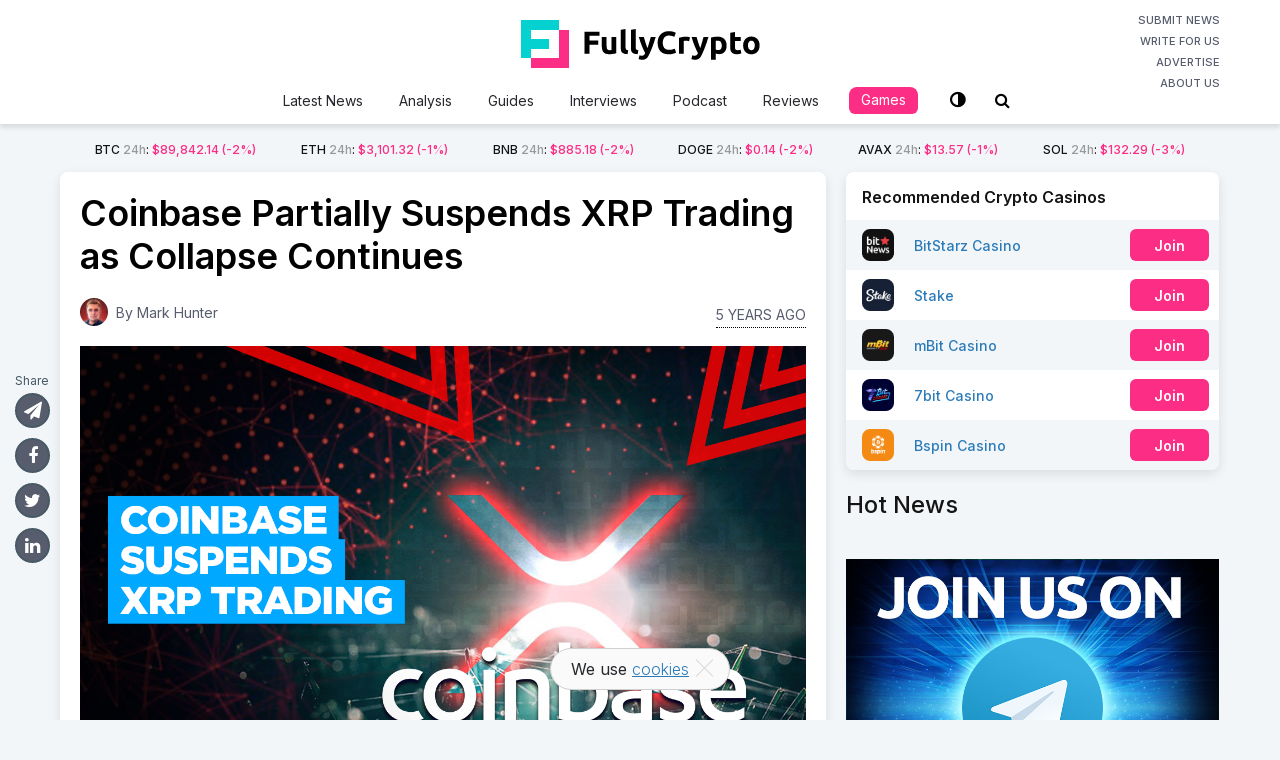

--- FILE ---
content_type: text/html; charset=UTF-8
request_url: https://fullycrypto.com/coinbase-partially-suspends-xrp-trading-as-collapse-continues
body_size: 19945
content:
<!DOCTYPE html>
<html class="no-js" lang="en-US">
<head>
	<meta charset="UTF-8">
	<!-- Always force latest IE rendering engine (even in intranet) & Chrome Frame -->
	<!--[if IE ]>
	<meta http-equiv="X-UA-Compatible" content="IE=edge,chrome=1">
	<![endif]-->
	<link rel="profile" href="https://gmpg.org/xfn/11" />
	
					<link rel="icon" href="https://fullycrypto.com/wp-content/uploads/2020/04/favicon.png" type="image/x-icon" />
		
		
					<!--iOS/android/handheld specific -->
			<link rel="apple-touch-icon-precomposed" href="https://fullycrypto.com/wp-content/uploads/2020/04/fc-touch.png" />
		
					<meta name="viewport" content="width=device-width, initial-scale=1.0, maximum-scale=1.0, user-scalable=0">
			<meta name="apple-mobile-web-app-capable" content="yes">
			<meta name="apple-mobile-web-app-status-bar-style" content="black">
		
									<link rel="prefetch" href="https://fullycrypto.com">
				<link rel="prerender" href="https://fullycrypto.com">
						<link rel="pingback" href="https://fullycrypto.com/xmlrpc.php">
	<link href="https://fonts.googleapis.com/css2?family=Inter:wght@100;200;300;400;500;600;700;800;900&display=swap" rel="stylesheet">
	<link rel="stylesheet" href="https://use.fontawesome.com/releases/v5.7.2/css/all.css" integrity="sha384-fnmOCqbTlWIlj8LyTjo7mOUStjsKC4pOpQbqyi7RrhN7udi9RwhKkMHpvLbHG9Sr" crossorigin="anonymous">
	<script src="https://code.jquery.com/jquery-1.11.2.min.js" type="text/javascript"></script>
	<meta name='robots' content='index, follow, max-image-preview:large, max-snippet:-1, max-video-preview:-1' />
	
	<script type="text/javascript">document.documentElement.className = document.documentElement.className.replace( /\bno-js\b/,'js' );</script>
	<!-- This site is optimized with the Yoast SEO plugin v25.4 - https://yoast.com/wordpress/plugins/seo/ -->
	<link media="all" href="https://fullycrypto.com/wp-content/cache/autoptimize/css/autoptimize_a493b06207fe71010a83f016322a77ce.css" rel="stylesheet"><link media="screen" href="https://fullycrypto.com/wp-content/cache/autoptimize/css/autoptimize_f42f56c1e38cd9700da25c5c908d0373.css" rel="stylesheet"><title>Coinbase Partially Suspends XRP Trading as Collapse Continues</title>
	<meta name="description" content="Coinbase has partially suspended XRP trading and will completely suspend it on January 19, marking another blow to XRP supporters." />
	<link rel="canonical" href="https://fullycrypto.com/coinbase-partially-suspends-xrp-trading-as-collapse-continues" />
	<meta property="og:locale" content="en_US" />
	<meta property="og:type" content="article" />
	<meta property="og:title" content="Coinbase Partially Suspends XRP Trading as Collapse Continues" />
	<meta property="og:description" content="Coinbase has partially suspended XRP trading and will completely suspend it on January 19, marking another blow to XRP supporters." />
	<meta property="og:url" content="https://fullycrypto.com/coinbase-partially-suspends-xrp-trading-as-collapse-continues" />
	<meta property="og:site_name" content="FullyCrypto" />
	<meta property="article:publisher" content="https://www.facebook.com/FullyCrypto/" />
	<meta property="article:published_time" content="2020-12-29T10:02:25+00:00" />
	<meta property="og:image" content="https://fullycrypto.com/wp-content/uploads/2020/12/Coinbase-Suspends-XRP-Trading-as-Collapse-Continues-FB.png" />
	<meta property="og:image:width" content="1200" />
	<meta property="og:image:height" content="630" />
	<meta property="og:image:type" content="image/png" />
	<meta name="author" content="Mark Hunter" />
	<meta name="twitter:card" content="summary_large_image" />
	<meta name="twitter:creator" content="@FullyCrypto" />
	<meta name="twitter:site" content="@FullyCrypto" />
	<meta name="twitter:label1" content="Written by" />
	<meta name="twitter:data1" content="Mark Hunter" />
	<meta name="twitter:label2" content="Est. reading time" />
	<meta name="twitter:data2" content="2 minutes" />
	<script type="application/ld+json" class="yoast-schema-graph">{"@context":"https://schema.org","@graph":[{"@type":"Article","@id":"https://fullycrypto.com/coinbase-partially-suspends-xrp-trading-as-collapse-continues#article","isPartOf":{"@id":"https://fullycrypto.com/coinbase-partially-suspends-xrp-trading-as-collapse-continues"},"author":{"name":"Mark Hunter","@id":"https://fullycrypto.com/#/schema/person/fda4d6e4c51424e3130fee37e30fcba0"},"headline":"Coinbase Partially Suspends XRP Trading as Collapse Continues","datePublished":"2020-12-29T10:02:25+00:00","mainEntityOfPage":{"@id":"https://fullycrypto.com/coinbase-partially-suspends-xrp-trading-as-collapse-continues"},"wordCount":386,"commentCount":0,"publisher":{"@id":"https://fullycrypto.com/#organization"},"image":{"@id":"https://fullycrypto.com/coinbase-partially-suspends-xrp-trading-as-collapse-continues#primaryimage"},"thumbnailUrl":"https://fullycrypto.com/wp-content/uploads/2020/12/Coinbase-Suspends-XRP-Trading-as-Collapse-Continues.png","keywords":["America","Coinbase","Exchange","Ripple","SEC","XRP"],"articleSection":["Cryptocurrency News"],"inLanguage":"en-US","potentialAction":[{"@type":"CommentAction","name":"Comment","target":["https://fullycrypto.com/coinbase-partially-suspends-xrp-trading-as-collapse-continues#respond"]}]},{"@type":"WebPage","@id":"https://fullycrypto.com/coinbase-partially-suspends-xrp-trading-as-collapse-continues","url":"https://fullycrypto.com/coinbase-partially-suspends-xrp-trading-as-collapse-continues","name":"Coinbase Partially Suspends XRP Trading as Collapse Continues","isPartOf":{"@id":"https://fullycrypto.com/#website"},"primaryImageOfPage":{"@id":"https://fullycrypto.com/coinbase-partially-suspends-xrp-trading-as-collapse-continues#primaryimage"},"image":{"@id":"https://fullycrypto.com/coinbase-partially-suspends-xrp-trading-as-collapse-continues#primaryimage"},"thumbnailUrl":"https://fullycrypto.com/wp-content/uploads/2020/12/Coinbase-Suspends-XRP-Trading-as-Collapse-Continues.png","datePublished":"2020-12-29T10:02:25+00:00","description":"Coinbase has partially suspended XRP trading and will completely suspend it on January 19, marking another blow to XRP supporters.","breadcrumb":{"@id":"https://fullycrypto.com/coinbase-partially-suspends-xrp-trading-as-collapse-continues#breadcrumb"},"inLanguage":"en-US","potentialAction":[{"@type":"ReadAction","target":["https://fullycrypto.com/coinbase-partially-suspends-xrp-trading-as-collapse-continues"]}]},{"@type":"ImageObject","inLanguage":"en-US","@id":"https://fullycrypto.com/coinbase-partially-suspends-xrp-trading-as-collapse-continues#primaryimage","url":"https://fullycrypto.com/wp-content/uploads/2020/12/Coinbase-Suspends-XRP-Trading-as-Collapse-Continues.png","contentUrl":"https://fullycrypto.com/wp-content/uploads/2020/12/Coinbase-Suspends-XRP-Trading-as-Collapse-Continues.png","width":1300,"height":890,"caption":"Coinbase-Suspends-XRP-Trading-as-Collapse-Continues"},{"@type":"BreadcrumbList","@id":"https://fullycrypto.com/coinbase-partially-suspends-xrp-trading-as-collapse-continues#breadcrumb","itemListElement":[{"@type":"ListItem","position":1,"name":"Home","item":"https://fullycrypto.com/"},{"@type":"ListItem","position":2,"name":"Coinbase Partially Suspends XRP Trading as Collapse Continues"}]},{"@type":"WebSite","@id":"https://fullycrypto.com/#website","url":"https://fullycrypto.com/","name":"FullyCrypto","description":"Your daily Crypto fix","publisher":{"@id":"https://fullycrypto.com/#organization"},"potentialAction":[{"@type":"SearchAction","target":{"@type":"EntryPoint","urlTemplate":"https://fullycrypto.com/?s={search_term_string}"},"query-input":{"@type":"PropertyValueSpecification","valueRequired":true,"valueName":"search_term_string"}}],"inLanguage":"en-US"},{"@type":"Organization","@id":"https://fullycrypto.com/#organization","name":"FullyCrypto","url":"https://fullycrypto.com/","logo":{"@type":"ImageObject","inLanguage":"en-US","@id":"https://fullycrypto.com/#/schema/logo/image/","url":"https://fullycrypto.com/wp-content/uploads/2020/05/FullyCrypto-HomePage-logo.jpg","contentUrl":"https://fullycrypto.com/wp-content/uploads/2020/05/FullyCrypto-HomePage-logo.jpg","width":1200,"height":630,"caption":"FullyCrypto"},"image":{"@id":"https://fullycrypto.com/#/schema/logo/image/"},"sameAs":["https://www.facebook.com/FullyCrypto/","https://x.com/FullyCrypto","https://www.instagram.com/fullycrypto_official/","https://www.linkedin.com/company/fullycrypto/","https://www.youtube.com/channel/UCrtuf1E2dCDA78T_jMOsTWg"]},{"@type":"Person","@id":"https://fullycrypto.com/#/schema/person/fda4d6e4c51424e3130fee37e30fcba0","name":"Mark Hunter","image":{"@type":"ImageObject","inLanguage":"en-US","@id":"https://fullycrypto.com/#/schema/person/image/","url":"https://secure.gravatar.com/avatar/2b5363381b9fb67e5d83a7331644feccb6ac7671ad22cc5b5555df342567c3bb?s=96&d=mm&r=g","contentUrl":"https://secure.gravatar.com/avatar/2b5363381b9fb67e5d83a7331644feccb6ac7671ad22cc5b5555df342567c3bb?s=96&d=mm&r=g","caption":"Mark Hunter"},"description":"Crypto writer and author of crypto-related books, 'Ultimate Catastrophe' and 'Faketoshi'.","url":"https://fullycrypto.com/author/mahu_bs"}]}</script>
	<!-- / Yoast SEO plugin. -->


<link rel='dns-prefetch' href='//translate.google.com' />
<link rel="alternate" type="application/rss+xml" title="FullyCrypto &raquo; Feed" href="https://fullycrypto.com/feed" />
<link rel="alternate" type="application/rss+xml" title="FullyCrypto &raquo; Comments Feed" href="https://fullycrypto.com/comments/feed" />
	<meta name="author" content="Mark Hunter">
	<meta name="publisher" content="FullyCrypto">
<link rel="alternate" type="application/rss+xml" title="FullyCrypto &raquo; Coinbase Partially Suspends XRP Trading as Collapse Continues Comments Feed" href="https://fullycrypto.com/coinbase-partially-suspends-xrp-trading-as-collapse-continues/feed" />
		<!-- This site uses the Google Analytics by MonsterInsights plugin v9.6.0 - Using Analytics tracking - https://www.monsterinsights.com/ -->
							<script src="//www.googletagmanager.com/gtag/js?id=G-9RZ0QMRE26"  data-cfasync="false" data-wpfc-render="false" type="text/javascript" async></script>
			<script data-cfasync="false" data-wpfc-render="false" type="text/javascript">
				var mi_version = '9.6.0';
				var mi_track_user = true;
				var mi_no_track_reason = '';
								var MonsterInsightsDefaultLocations = {"page_location":"https:\/\/fullycrypto.com\/coinbase-partially-suspends-xrp-trading-as-collapse-continues\/?q=\/coinbase-partially-suspends-xrp-trading-as-collapse-continues&"};
								if ( typeof MonsterInsightsPrivacyGuardFilter === 'function' ) {
					var MonsterInsightsLocations = (typeof MonsterInsightsExcludeQuery === 'object') ? MonsterInsightsPrivacyGuardFilter( MonsterInsightsExcludeQuery ) : MonsterInsightsPrivacyGuardFilter( MonsterInsightsDefaultLocations );
				} else {
					var MonsterInsightsLocations = (typeof MonsterInsightsExcludeQuery === 'object') ? MonsterInsightsExcludeQuery : MonsterInsightsDefaultLocations;
				}

								var disableStrs = [
										'ga-disable-G-9RZ0QMRE26',
									];

				/* Function to detect opted out users */
				function __gtagTrackerIsOptedOut() {
					for (var index = 0; index < disableStrs.length; index++) {
						if (document.cookie.indexOf(disableStrs[index] + '=true') > -1) {
							return true;
						}
					}

					return false;
				}

				/* Disable tracking if the opt-out cookie exists. */
				if (__gtagTrackerIsOptedOut()) {
					for (var index = 0; index < disableStrs.length; index++) {
						window[disableStrs[index]] = true;
					}
				}

				/* Opt-out function */
				function __gtagTrackerOptout() {
					for (var index = 0; index < disableStrs.length; index++) {
						document.cookie = disableStrs[index] + '=true; expires=Thu, 31 Dec 2099 23:59:59 UTC; path=/';
						window[disableStrs[index]] = true;
					}
				}

				if ('undefined' === typeof gaOptout) {
					function gaOptout() {
						__gtagTrackerOptout();
					}
				}
								window.dataLayer = window.dataLayer || [];

				window.MonsterInsightsDualTracker = {
					helpers: {},
					trackers: {},
				};
				if (mi_track_user) {
					function __gtagDataLayer() {
						dataLayer.push(arguments);
					}

					function __gtagTracker(type, name, parameters) {
						if (!parameters) {
							parameters = {};
						}

						if (parameters.send_to) {
							__gtagDataLayer.apply(null, arguments);
							return;
						}

						if (type === 'event') {
														parameters.send_to = monsterinsights_frontend.v4_id;
							var hookName = name;
							if (typeof parameters['event_category'] !== 'undefined') {
								hookName = parameters['event_category'] + ':' + name;
							}

							if (typeof MonsterInsightsDualTracker.trackers[hookName] !== 'undefined') {
								MonsterInsightsDualTracker.trackers[hookName](parameters);
							} else {
								__gtagDataLayer('event', name, parameters);
							}
							
						} else {
							__gtagDataLayer.apply(null, arguments);
						}
					}

					__gtagTracker('js', new Date());
					__gtagTracker('set', {
						'developer_id.dZGIzZG': true,
											});
					if ( MonsterInsightsLocations.page_location ) {
						__gtagTracker('set', MonsterInsightsLocations);
					}
										__gtagTracker('config', 'G-9RZ0QMRE26', {"forceSSL":"true","link_attribution":"true"} );
															window.gtag = __gtagTracker;										(function () {
						/* https://developers.google.com/analytics/devguides/collection/analyticsjs/ */
						/* ga and __gaTracker compatibility shim. */
						var noopfn = function () {
							return null;
						};
						var newtracker = function () {
							return new Tracker();
						};
						var Tracker = function () {
							return null;
						};
						var p = Tracker.prototype;
						p.get = noopfn;
						p.set = noopfn;
						p.send = function () {
							var args = Array.prototype.slice.call(arguments);
							args.unshift('send');
							__gaTracker.apply(null, args);
						};
						var __gaTracker = function () {
							var len = arguments.length;
							if (len === 0) {
								return;
							}
							var f = arguments[len - 1];
							if (typeof f !== 'object' || f === null || typeof f.hitCallback !== 'function') {
								if ('send' === arguments[0]) {
									var hitConverted, hitObject = false, action;
									if ('event' === arguments[1]) {
										if ('undefined' !== typeof arguments[3]) {
											hitObject = {
												'eventAction': arguments[3],
												'eventCategory': arguments[2],
												'eventLabel': arguments[4],
												'value': arguments[5] ? arguments[5] : 1,
											}
										}
									}
									if ('pageview' === arguments[1]) {
										if ('undefined' !== typeof arguments[2]) {
											hitObject = {
												'eventAction': 'page_view',
												'page_path': arguments[2],
											}
										}
									}
									if (typeof arguments[2] === 'object') {
										hitObject = arguments[2];
									}
									if (typeof arguments[5] === 'object') {
										Object.assign(hitObject, arguments[5]);
									}
									if ('undefined' !== typeof arguments[1].hitType) {
										hitObject = arguments[1];
										if ('pageview' === hitObject.hitType) {
											hitObject.eventAction = 'page_view';
										}
									}
									if (hitObject) {
										action = 'timing' === arguments[1].hitType ? 'timing_complete' : hitObject.eventAction;
										hitConverted = mapArgs(hitObject);
										__gtagTracker('event', action, hitConverted);
									}
								}
								return;
							}

							function mapArgs(args) {
								var arg, hit = {};
								var gaMap = {
									'eventCategory': 'event_category',
									'eventAction': 'event_action',
									'eventLabel': 'event_label',
									'eventValue': 'event_value',
									'nonInteraction': 'non_interaction',
									'timingCategory': 'event_category',
									'timingVar': 'name',
									'timingValue': 'value',
									'timingLabel': 'event_label',
									'page': 'page_path',
									'location': 'page_location',
									'title': 'page_title',
									'referrer' : 'page_referrer',
								};
								for (arg in args) {
																		if (!(!args.hasOwnProperty(arg) || !gaMap.hasOwnProperty(arg))) {
										hit[gaMap[arg]] = args[arg];
									} else {
										hit[arg] = args[arg];
									}
								}
								return hit;
							}

							try {
								f.hitCallback();
							} catch (ex) {
							}
						};
						__gaTracker.create = newtracker;
						__gaTracker.getByName = newtracker;
						__gaTracker.getAll = function () {
							return [];
						};
						__gaTracker.remove = noopfn;
						__gaTracker.loaded = true;
						window['__gaTracker'] = __gaTracker;
					})();
									} else {
										console.log("");
					(function () {
						function __gtagTracker() {
							return null;
						}

						window['__gtagTracker'] = __gtagTracker;
						window['gtag'] = __gtagTracker;
					})();
									}
			</script>
				<!-- / Google Analytics by MonsterInsights -->
		<script type="text/javascript">
/* <![CDATA[ */
window._wpemojiSettings = {"baseUrl":"https:\/\/s.w.org\/images\/core\/emoji\/16.0.1\/72x72\/","ext":".png","svgUrl":"https:\/\/s.w.org\/images\/core\/emoji\/16.0.1\/svg\/","svgExt":".svg","source":{"concatemoji":"https:\/\/fullycrypto.com\/wp-includes\/js\/wp-emoji-release.min.js"}};
/*! This file is auto-generated */
!function(s,n){var o,i,e;function c(e){try{var t={supportTests:e,timestamp:(new Date).valueOf()};sessionStorage.setItem(o,JSON.stringify(t))}catch(e){}}function p(e,t,n){e.clearRect(0,0,e.canvas.width,e.canvas.height),e.fillText(t,0,0);var t=new Uint32Array(e.getImageData(0,0,e.canvas.width,e.canvas.height).data),a=(e.clearRect(0,0,e.canvas.width,e.canvas.height),e.fillText(n,0,0),new Uint32Array(e.getImageData(0,0,e.canvas.width,e.canvas.height).data));return t.every(function(e,t){return e===a[t]})}function u(e,t){e.clearRect(0,0,e.canvas.width,e.canvas.height),e.fillText(t,0,0);for(var n=e.getImageData(16,16,1,1),a=0;a<n.data.length;a++)if(0!==n.data[a])return!1;return!0}function f(e,t,n,a){switch(t){case"flag":return n(e,"\ud83c\udff3\ufe0f\u200d\u26a7\ufe0f","\ud83c\udff3\ufe0f\u200b\u26a7\ufe0f")?!1:!n(e,"\ud83c\udde8\ud83c\uddf6","\ud83c\udde8\u200b\ud83c\uddf6")&&!n(e,"\ud83c\udff4\udb40\udc67\udb40\udc62\udb40\udc65\udb40\udc6e\udb40\udc67\udb40\udc7f","\ud83c\udff4\u200b\udb40\udc67\u200b\udb40\udc62\u200b\udb40\udc65\u200b\udb40\udc6e\u200b\udb40\udc67\u200b\udb40\udc7f");case"emoji":return!a(e,"\ud83e\udedf")}return!1}function g(e,t,n,a){var r="undefined"!=typeof WorkerGlobalScope&&self instanceof WorkerGlobalScope?new OffscreenCanvas(300,150):s.createElement("canvas"),o=r.getContext("2d",{willReadFrequently:!0}),i=(o.textBaseline="top",o.font="600 32px Arial",{});return e.forEach(function(e){i[e]=t(o,e,n,a)}),i}function t(e){var t=s.createElement("script");t.src=e,t.defer=!0,s.head.appendChild(t)}"undefined"!=typeof Promise&&(o="wpEmojiSettingsSupports",i=["flag","emoji"],n.supports={everything:!0,everythingExceptFlag:!0},e=new Promise(function(e){s.addEventListener("DOMContentLoaded",e,{once:!0})}),new Promise(function(t){var n=function(){try{var e=JSON.parse(sessionStorage.getItem(o));if("object"==typeof e&&"number"==typeof e.timestamp&&(new Date).valueOf()<e.timestamp+604800&&"object"==typeof e.supportTests)return e.supportTests}catch(e){}return null}();if(!n){if("undefined"!=typeof Worker&&"undefined"!=typeof OffscreenCanvas&&"undefined"!=typeof URL&&URL.createObjectURL&&"undefined"!=typeof Blob)try{var e="postMessage("+g.toString()+"("+[JSON.stringify(i),f.toString(),p.toString(),u.toString()].join(",")+"));",a=new Blob([e],{type:"text/javascript"}),r=new Worker(URL.createObjectURL(a),{name:"wpTestEmojiSupports"});return void(r.onmessage=function(e){c(n=e.data),r.terminate(),t(n)})}catch(e){}c(n=g(i,f,p,u))}t(n)}).then(function(e){for(var t in e)n.supports[t]=e[t],n.supports.everything=n.supports.everything&&n.supports[t],"flag"!==t&&(n.supports.everythingExceptFlag=n.supports.everythingExceptFlag&&n.supports[t]);n.supports.everythingExceptFlag=n.supports.everythingExceptFlag&&!n.supports.flag,n.DOMReady=!1,n.readyCallback=function(){n.DOMReady=!0}}).then(function(){return e}).then(function(){var e;n.supports.everything||(n.readyCallback(),(e=n.source||{}).concatemoji?t(e.concatemoji):e.wpemoji&&e.twemoji&&(t(e.twemoji),t(e.wpemoji)))}))}((window,document),window._wpemojiSettings);
/* ]]> */
</script>


















<script type="text/javascript" src="https://fullycrypto.com/wp-includes/js/jquery/jquery.min.js" id="jquery-core-js"></script>
<script type="text/javascript" src="https://fullycrypto.com/wp-includes/js/jquery/jquery-migrate.min.js" id="jquery-migrate-js"></script>
<script type="text/javascript" src="https://fullycrypto.com/wp-content/plugins/bonuses/assets/js/front.js" id="bonuses-front-js"></script>
<script type="text/javascript" src="https://fullycrypto.com/wp-content/plugins/google-analytics-for-wordpress/assets/js/frontend-gtag.min.js" id="monsterinsights-frontend-script-js" async="async" data-wp-strategy="async"></script>
<script data-cfasync="false" data-wpfc-render="false" type="text/javascript" id='monsterinsights-frontend-script-js-extra'>/* <![CDATA[ */
var monsterinsights_frontend = {"js_events_tracking":"true","download_extensions":"doc,pdf,ppt,zip,xls,docx,pptx,xlsx","inbound_paths":"[{\"path\":\"\\\/go\\\/\",\"label\":\"affiliate\"},{\"path\":\"\\\/recommend\\\/\",\"label\":\"affiliate\"}]","home_url":"https:\/\/fullycrypto.com","hash_tracking":"false","v4_id":"G-9RZ0QMRE26"};/* ]]> */
</script>
<script type="text/javascript" id="cookie-notice-front-js-before">
/* <![CDATA[ */
var cnArgs = {"ajaxUrl":"https:\/\/fullycrypto.com\/wp-admin\/admin-ajax.php","nonce":"8f150d8b6a","hideEffect":"fade","position":"bottom","onScroll":false,"onScrollOffset":100,"onClick":false,"cookieName":"cookie_notice_accepted","cookieTime":2592000,"cookieTimeRejected":2592000,"globalCookie":false,"redirection":false,"cache":true,"revokeCookies":false,"revokeCookiesOpt":"automatic"};
/* ]]> */
</script>
<script type="text/javascript" src="https://fullycrypto.com/wp-content/plugins/cookie-notice/js/front.min.js" id="cookie-notice-front-js"></script>
<script type="text/javascript" id="quiz-js-extra">
/* <![CDATA[ */
var quizSettings = {"ajaxurl":"https:\/\/fullycrypto.com\/wp-admin\/admin-ajax.php","send_label":"Send answers","error":"Sorry, something went wrong. Please try again"};
/* ]]> */
</script>
<script type="text/javascript" src="https://fullycrypto.com/wp-content/plugins/fc-quiz/script.min.js" id="quiz-js"></script>
<script type="text/javascript" id="owl-carousel-js-extra">
/* <![CDATA[ */
var slideropts = {"rtl_support":"0","nav_support":"0","dots_support":"0"};
/* ]]> */
</script>
<script type="text/javascript" src="https://fullycrypto.com/wp-content/themes/mts_crypto-child/js/owl.carousel.min.js" id="owl-carousel-js"></script>
<script type="text/javascript" src="https://fullycrypto.com/wp-content/themes/mts_crypto-child/js/vi-search.js?v=37&amp;ver=6.8.3" id="vi-search-js"></script>
<link rel="https://api.w.org/" href="https://fullycrypto.com/wp-json/" /><link rel="alternate" title="JSON" type="application/json" href="https://fullycrypto.com/wp-json/wp/v2/posts/32240" /><link rel="EditURI" type="application/rsd+xml" title="RSD" href="https://fullycrypto.com/xmlrpc.php?rsd" />
<meta name="generator" content="WordPress 6.8.3" />
<link rel='shortlink' href='https://fullycrypto.com/?p=32240' />
<link rel="alternate" title="oEmbed (JSON)" type="application/json+oembed" href="https://fullycrypto.com/wp-json/oembed/1.0/embed?url=https%3A%2F%2Ffullycrypto.com%2Fcoinbase-partially-suspends-xrp-trading-as-collapse-continues" />
<link rel="alternate" title="oEmbed (XML)" type="text/xml+oembed" href="https://fullycrypto.com/wp-json/oembed/1.0/embed?url=https%3A%2F%2Ffullycrypto.com%2Fcoinbase-partially-suspends-xrp-trading-as-collapse-continues&#038;format=xml" />
<link href="//fonts.googleapis.com/css?family=Roboto:700|Roboto:normal|Open+Sans:600|Open+Sans:normal|Roboto:500|Roboto:300&amp;subset=latin" rel="stylesheet" type="text/css">

<script type="application/ld+json">
{
    "@context": "http://schema.org",
    "@type": "BlogPosting",
    "mainEntityOfPage": {
        "@type": "WebPage",
        "@id": "https://fullycrypto.com/coinbase-partially-suspends-xrp-trading-as-collapse-continues"
    },
    "headline": "Coinbase Partially Suspends XRP Trading as Collapse Continues",
    "image": {
        "@type": "ImageObject",
        "url": "https://fullycrypto.com/wp-content/uploads/2020/12/Coinbase-Suspends-XRP-Trading-as-Collapse-Continues.png",
        "width": 1300,
        "height": 890
    },
    "datePublished": "2020-12-29T10:02:25+0000",
    "dateModified": "2020-12-29T10:02:25+0000",
    "author": {
        "@type": "Person",
        "name": "Mark Hunter"
    },
    "publisher": {
        "@type": "Organization",
        "name": "FullyCrypto",
        "logo": {
            "@type": "ImageObject",
            "url": "https://fullycrypto.com/wp-content/uploads/2019/02/BitStarz-News-Logo.png",
            "width": 298,
            "height": 80
        }
    },
    "description": "Coinbase has partially suspended XRP trading and will completely suspend it on January 19, marking another blow to XRP supporters."
}
</script>
</head>
<body id="blog" class="wp-singular post-template-default single single-post postid-32240 single-format-standard wp-theme-mts_crypto wp-child-theme-mts_crypto-child main cookies-not-set">
	<div class="main-container">
		<div id="mobile-menu-overlay"></div>
		<header id="site-header" role="banner" itemscope itemtype="http://schema.org/WPHeader">
				<script type="text/javascript">
			var baseUrl = "https://min-api.cryptocompare.com/data/pricemultifull";
			var theUrl = baseUrl+'?fsyms=BTC,ETH,BNB,DOGE,AVAX,SOL&tsyms=USD';
			var coins = {"BTC":"\/bitcoin-price-index","ETH":"\/ethereum-price-index","BNB":"\/binance-price-index","DOGE":"\/dogecoin-price-index","AVAX":"\/avalanche-price-index","SOL":"\/solana-price-index"};
			var adminUrl = 'https://fullycrypto.com/wp-admin/admin-ajax.php';
		</script>
					
		        <div id="header">
					<div class="container clearfix">
						<div class="inner-header">
							<a href="#" id="pull" class="toggle-mobile-menu">
															</a>
							<div class="logo-wrap">
																<h2 id="logo" class="image-logo" itemprop="headline">
									<a href="https://fullycrypto.com">
										<svg xmlns="http://www.w3.org/2000/svg" fill="none" x="0" y="0" viewBox="0 0 239 48" preserveAspectRatio="xMinYMin meet"><path d="M63.56 33.832V11.656h14.848v4.192h-9.856v4.64h8.768v4.192h-8.768v9.152H63.56ZM95.358 33.256c-.811.235-1.856.448-3.136.64-1.28.213-2.624.32-4.032.32-1.43 0-2.624-.192-3.584-.576-.94-.384-1.686-.917-2.24-1.6-.555-.704-.95-1.536-1.184-2.496-.235-.96-.352-2.016-.352-3.168V17h4.768v8.8c0 1.536.202 2.645.608 3.328.405.683 1.162 1.024 2.272 1.024.34 0 .704-.01 1.088-.032.384-.043.725-.085 1.024-.128V17h4.768v16.256ZM106.553 34.152c-1.386-.021-2.517-.17-3.392-.448-.853-.277-1.536-.661-2.048-1.152a4.188 4.188 0 0 1-1.024-1.824c-.17-.725-.256-1.536-.256-2.432V9.768L104.601 9v18.336c0 .427.032.81.096 1.152.064.341.182.63.352.864.192.235.459.427.8.576.342.15.8.245 1.376.288l-.672 3.936ZM116.678 34.152c-1.386-.021-2.517-.17-3.392-.448-.853-.277-1.536-.661-2.048-1.152a4.188 4.188 0 0 1-1.024-1.824 10.676 10.676 0 0 1-.256-2.432V9.768L114.726 9v18.336c0 .427.032.81.096 1.152.064.341.182.63.352.864.192.235.459.427.8.576.342.15.8.245 1.376.288l-.672 3.936ZM134.684 17a147.925 147.925 0 0 1-3.008 9.12 110.173 110.173 0 0 1-3.424 8.256c-.448.96-.896 1.77-1.344 2.432-.448.683-.939 1.237-1.472 1.664a4.848 4.848 0 0 1-1.824.96c-.662.213-1.44.32-2.336.32-.747 0-1.44-.075-2.08-.224-.619-.128-1.131-.277-1.536-.448l.832-3.808c.49.17.928.288 1.312.352a7.39 7.39 0 0 0 1.216.096c.853 0 1.504-.235 1.952-.704.469-.448.864-1.077 1.184-1.888-1.088-2.133-2.176-4.523-3.264-7.168-1.088-2.667-2.112-5.653-3.072-8.96h5.056c.213.832.458 1.739.736 2.72.298.96.608 1.941.928 2.944.32.981.64 1.941.96 2.88.341.939.661 1.792.96 2.56.277-.768.565-1.621.864-2.56.298-.939.586-1.899.864-2.88.298-1.003.576-1.984.832-2.944.277-.981.522-1.888.736-2.72h4.928ZM147.672 34.28c-3.606 0-6.358-1.003-8.256-3.008-1.878-2.005-2.816-4.853-2.816-8.544 0-1.835.288-3.467.864-4.896.576-1.45 1.365-2.667 2.368-3.648a9.787 9.787 0 0 1 3.584-2.272c1.386-.512 2.89-.768 4.512-.768.938 0 1.792.075 2.56.224.768.128 1.44.288 2.016.48.576.17 1.056.352 1.44.544.384.192.661.341.832.448l-1.44 4.032c-.683-.363-1.483-.672-2.4-.928-.896-.256-1.92-.384-3.072-.384-.768 0-1.526.128-2.272.384a5.17 5.17 0 0 0-1.952 1.248c-.555.555-1.003 1.28-1.344 2.176-.342.896-.512 1.984-.512 3.264 0 1.024.106 1.984.32 2.88.234.875.597 1.632 1.088 2.272.512.64 1.173 1.152 1.984 1.536.81.363 1.792.544 2.944.544.725 0 1.376-.043 1.952-.128a18.19 18.19 0 0 0 1.536-.288 9.486 9.486 0 0 0 1.184-.416c.341-.15.65-.288.928-.416l1.376 4c-.704.427-1.696.81-2.976 1.152-1.28.341-2.763.512-4.448.512ZM168.134 21.224a25.295 25.295 0 0 0-1.504-.32 8.548 8.548 0 0 0-1.856-.192 7.51 7.51 0 0 0-1.088.096 5.385 5.385 0 0 0-.928.16v12.864h-4.768V17.896a26.767 26.767 0 0 1 3.008-.832c1.173-.277 2.474-.416 3.904-.416.256 0 .565.021.928.064.362.021.725.064 1.088.128.362.043.725.107 1.088.192.362.064.672.15.928.256l-.8 3.936ZM187.434 17a147.925 147.925 0 0 1-3.008 9.12 110.173 110.173 0 0 1-3.424 8.256c-.448.96-.896 1.77-1.344 2.432-.448.683-.939 1.237-1.472 1.664a4.848 4.848 0 0 1-1.824.96c-.662.213-1.44.32-2.336.32-.747 0-1.44-.075-2.08-.224-.619-.128-1.131-.277-1.536-.448l.832-3.808c.49.17.928.288 1.312.352a7.39 7.39 0 0 0 1.216.096c.853 0 1.504-.235 1.952-.704.469-.448.864-1.077 1.184-1.888-1.088-2.133-2.176-4.523-3.264-7.168-1.088-2.667-2.112-5.653-3.072-8.96h5.056c.213.832.458 1.739.736 2.72.298.96.608 1.941.928 2.944.32.981.64 1.941.96 2.88.341.939.661 1.792.96 2.56.277-.768.565-1.621.864-2.56.298-.939.586-1.899.864-2.88.298-1.003.576-1.984.832-2.944.277-.981.522-1.888.736-2.72h4.928ZM200.774 25.544c0-1.472-.331-2.645-.992-3.52-.662-.896-1.643-1.344-2.944-1.344-.427 0-.822.021-1.184.064a7.65 7.65 0 0 0-.896.096v8.608c.298.192.682.352 1.152.48.49.128.981.192 1.472.192 2.261 0 3.392-1.525 3.392-4.576Zm4.864-.128c0 1.301-.16 2.485-.48 3.552-.32 1.067-.79 1.984-1.408 2.752a6.362 6.362 0 0 1-2.304 1.792c-.918.427-1.974.64-3.168.64-.662 0-1.28-.064-1.856-.192a8.922 8.922 0 0 1-1.664-.544v6.336h-4.768V17.576c.426-.128.917-.245 1.472-.352.554-.128 1.13-.235 1.728-.32a27.33 27.33 0 0 1 1.856-.192c.64-.064 1.248-.096 1.824-.096 1.386 0 2.624.213 3.712.64 1.088.405 2.005.992 2.752 1.76.746.747 1.312 1.664 1.696 2.752.405 1.088.608 2.304.608 3.648ZM209.142 12.808l4.768-.768V17h5.728v3.968h-5.728v5.92c0 1.003.171 1.803.512 2.4.363.597 1.077.896 2.144.896.512 0 1.035-.043 1.568-.128a9 9 0 0 0 1.504-.416l.672 3.712c-.576.235-1.216.437-1.92.608-.704.17-1.568.256-2.592.256-1.301 0-2.379-.17-3.232-.512-.853-.363-1.536-.853-2.048-1.472-.512-.64-.875-1.408-1.088-2.304-.192-.896-.288-1.888-.288-2.976V12.808ZM238.64 25.384c0 1.323-.192 2.539-.576 3.648-.384 1.088-.939 2.027-1.664 2.816a7.564 7.564 0 0 1-2.624 1.792c-1.003.427-2.134.64-3.392.64-1.238 0-2.368-.213-3.392-.64a7.624 7.624 0 0 1-2.592-1.792c-.726-.79-1.291-1.728-1.696-2.816-.406-1.11-.608-2.325-.608-3.648s.202-2.528.608-3.616c.426-1.088 1.002-2.016 1.728-2.784a7.966 7.966 0 0 1 2.624-1.792c1.024-.427 2.133-.64 3.328-.64 1.216 0 2.325.213 3.328.64a7.564 7.564 0 0 1 2.624 1.792c.725.768 1.29 1.696 1.696 2.784.405 1.088.608 2.293.608 3.616Zm-4.864 0c0-1.472-.299-2.624-.896-3.456-.576-.853-1.408-1.28-2.496-1.28s-1.931.427-2.528 1.28c-.598.832-.896 1.984-.896 3.456s.298 2.645.896 3.52c.597.853 1.44 1.28 2.528 1.28s1.92-.427 2.496-1.28c.597-.875.896-2.048.896-3.52Z" fill="#000"/><path fill-rule="evenodd" clip-rule="evenodd" d="M10 10h28v28H10v-9h18V19H10v-9Zm0 38V38H0V0h38v10h10v38H10Z" fill="#05D1D1"/><path d="M38 10h10v38H38V10Z" fill="#FC2D84"/><path d="M10 38h38v10H10Z" fill="#fc2d84" style="stroke-width:1.16496"/></svg>
									</a>
								</h2><!-- END #logo -->
															</div>

							
																	<div id="search-6" class="widget header-search">
										<a class="sbutton search-image">
											<i class="fa fa-search" id="visible-icon"></i>
										</a>
										<script type="text/javascript">
											(function($){
												$(document).ready(function() {
													$('.search-image').on('click', function(e) {
														e.preventDefault();

														if ( $('#searchform').hasClass('hidden') ) {
															$('#searchform').removeClass('hidden');
															if ( $('body').hasClass('mobile-menu-active') ) {
																var scrollTop = parseInt( $('html').css('top') );
																$('.toggle-mobile-menu').removeClass('close');
																$('html').removeClass('noscroll');
																$('html,body').scrollTop( -scrollTop );
																$('#mobile-menu-overlay').fadeOut();
																jQuery('body').removeClass('mobile-menu-active');
																jQuery('html').removeClass('noscroll');
																jQuery('#mobile-menu-overlay').fadeOut();
															}
														} else {
															if ( $('#searchform #s').val() != '' ) {
																$('#searchform').submit();
															} else {
																$('#searchform').addClass('hidden');
															}
														}
														
														return false;
													});
												})}
											)(jQuery);
										</script>
									</div><!-- END #search-6 -->
		  													
						</div><!-- .inner-header -->
						
						<div class="desktop-language-switcher-icon-wrapper">
							<div class="desktop-nav-widget">
																	<div id="header-widget-area" class="hw-widget widget-area" role="complementary">
										<div class="widget_text chw-widget"><div class="textwidget custom-html-widget"><div class="nav-widget-links mobile-header-widget">
	<a href="https://fullycrypto.com/submit-news">Submit News</a>
	<a href="https://fullycrypto.com/want-to-write-for-us">
	Write For Us 
</a>
<a href="https://fullycrypto.com/advertising-on-fullycrypto">
	Advertise
</a>
<a href="https://fullycrypto.com/about-us">
	About us
</a>
</div></div></div>									</div>
															</div>
						</div>
					</div><!--#header-->
				</div>
		    					<div class="main-menu">
								<div class="container clearfix" id="desktop-search-bar">
					<div id="secondary-navigation" class="desktop-secondary-navigation" role="navigation" itemscope itemtype="http://schema.org/SiteNavigationElement">
											<nav class="navigation clearfix">
															<ul id="menu-fullycrypto" class="menu clearfix"><li id="menu-item-26629" class="menu-item menu-item-type-custom menu-item-object-custom menu-item-has-children menu-item-26629"><a>Latest News</a>
<ul class="sub-menu">
	<li id="menu-item-38529" class="menu-item menu-item-type-taxonomy menu-item-object-category menu-item-38529"><a href="https://fullycrypto.com/web3">Web3 News</a></li>
	<li id="menu-item-10360" class="menu-item menu-item-type-taxonomy menu-item-object-category current-post-ancestor current-menu-parent current-post-parent menu-item-10360"><a href="https://fullycrypto.com/cryptocurrency-news">Crypto News</a></li>
	<li id="menu-item-10361" class="menu-item menu-item-type-taxonomy menu-item-object-category menu-item-10361"><a href="https://fullycrypto.com/bitcoin-news">Bitcoin News</a></li>
	<li id="menu-item-10364" class="menu-item menu-item-type-taxonomy menu-item-object-category menu-item-10364"><a href="https://fullycrypto.com/ethereum-news">Ethereum News</a></li>
	<li id="menu-item-20370" class="menu-item menu-item-type-taxonomy menu-item-object-category menu-item-20370"><a href="https://fullycrypto.com/blockchain-news">Blockchain News</a></li>
	<li id="menu-item-32896" class="menu-item menu-item-type-taxonomy menu-item-object-category menu-item-32896"><a href="https://fullycrypto.com/opinions">Opinions</a></li>
</ul>
</li>
<li id="menu-item-10822" class="menu-item menu-item-type-taxonomy menu-item-object-category menu-item-10822"><a href="https://fullycrypto.com/technical-analysis">Analysis</a></li>
<li id="menu-item-10363" class="menu-item menu-item-type-taxonomy menu-item-object-category menu-item-has-children menu-item-10363"><a href="https://fullycrypto.com/crypto-guides-category">Guides</a>
<ul class="sub-menu">
	<li id="menu-item-50613" class="menu-item menu-item-type-post_type menu-item-object-page menu-item-50613"><a href="https://fullycrypto.com/crypto-guides">Crypto Guides</a></li>
	<li id="menu-item-29605" class="menu-item menu-item-type-taxonomy menu-item-object-category menu-item-29605"><a href="https://fullycrypto.com/crypto-guides-category/crypto-trading-guides">Crypto Trading</a></li>
	<li id="menu-item-44035" class="menu-item menu-item-type-custom menu-item-object-custom menu-item-44035"><a title="Best Bitcoin Casinos" href="https://fullycrypto.com/bitcoin-casinos/">Best Bitcoin Casinos</a></li>
</ul>
</li>
<li id="menu-item-10365" class="menu-item menu-item-type-taxonomy menu-item-object-category menu-item-10365"><a href="https://fullycrypto.com/interviews">Interviews</a></li>
<li id="menu-item-30601" class="menu-item menu-item-type-taxonomy menu-item-object-category menu-item-30601"><a href="https://fullycrypto.com/podcast">Podcast</a></li>
<li id="menu-item-15746" class="menu-item menu-item-type-custom menu-item-object-custom menu-item-has-children menu-item-15746"><a>Reviews</a>
<ul class="sub-menu">
	<li id="menu-item-15747" class="menu-item menu-item-type-taxonomy menu-item-object-category menu-item-15747"><a href="https://fullycrypto.com/free-bitcoin-website-reviews">Free Bitcoin</a></li>
	<li id="menu-item-20099" class="menu-item menu-item-type-taxonomy menu-item-object-category menu-item-20099"><a href="https://fullycrypto.com/crypto-wallet-reviews">Crypto Wallets</a></li>
	<li id="menu-item-27407" class="menu-item menu-item-type-taxonomy menu-item-object-category menu-item-27407"><a href="https://fullycrypto.com/crypto-exchange-reviews">Crypto Exchange Reviews</a></li>
</ul>
</li>
<li id="menu-item-26631" class="highlight menu-item menu-item-type-custom menu-item-object-custom menu-item-26631"><a target="_blank" href="/go-BitStarzCasino">Games</a></li>
</ul>													</nav>
						<nav class="navigation mobile-only clearfix mobile-menu-wrapper">
							<ul id="menu-mobile" class="menu clearfix"><li id="menu-item-26611" class="menu-section menu-item menu-item-type-custom menu-item-object-custom menu-item-26611"><a href="#">News</a></li>
<li id="menu-item-26612" class="menu-item menu-item-type-custom menu-item-object-custom menu-item-has-children menu-item-26612"><a href="#">Latest News</a>
<ul class="sub-menu">
	<li id="menu-item-38528" class="menu-item menu-item-type-taxonomy menu-item-object-category menu-item-38528"><a href="https://fullycrypto.com/web3">Web 3.0 News</a></li>
	<li id="menu-item-26613" class="menu-item menu-item-type-taxonomy menu-item-object-category current-post-ancestor current-menu-parent current-post-parent menu-item-26613"><a href="https://fullycrypto.com/cryptocurrency-news">Crypto News</a></li>
	<li id="menu-item-26614" class="menu-item menu-item-type-taxonomy menu-item-object-category menu-item-26614"><a href="https://fullycrypto.com/bitcoin-news">Bitcoin News</a></li>
	<li id="menu-item-26615" class="menu-item menu-item-type-taxonomy menu-item-object-category menu-item-26615"><a href="https://fullycrypto.com/ethereum-news">Ethereum News</a></li>
	<li id="menu-item-26617" class="menu-item menu-item-type-taxonomy menu-item-object-category menu-item-26617"><a href="https://fullycrypto.com/blockchain-news">Blockchain News</a></li>
	<li id="menu-item-32895" class="menu-item menu-item-type-taxonomy menu-item-object-category menu-item-32895"><a href="https://fullycrypto.com/opinions">Opinions</a></li>
</ul>
</li>
<li id="menu-item-26618" class="menu-item menu-item-type-taxonomy menu-item-object-category menu-item-26618"><a href="https://fullycrypto.com/technical-analysis">Analysis</a></li>
<li id="menu-item-26619" class="menu-item menu-item-type-taxonomy menu-item-object-category menu-item-has-children menu-item-26619"><a href="https://fullycrypto.com/crypto-guides-category">Guides</a>
<ul class="sub-menu">
	<li id="menu-item-29777" class="menu-item menu-item-type-taxonomy menu-item-object-category menu-item-29777"><a href="https://fullycrypto.com/crypto-guides-category">Crypto Guides</a></li>
	<li id="menu-item-29607" class="menu-item menu-item-type-taxonomy menu-item-object-category menu-item-29607"><a href="https://fullycrypto.com/crypto-guides-category/crypto-trading-guides">Crypto Trading</a></li>
</ul>
</li>
<li id="menu-item-26620" class="menu-item menu-item-type-taxonomy menu-item-object-category menu-item-26620"><a href="https://fullycrypto.com/interviews">Interviews</a></li>
<li id="menu-item-26621" class="menu-item menu-item-type-custom menu-item-object-custom menu-item-has-children menu-item-26621"><a href="#">Reviews</a>
<ul class="sub-menu">
	<li id="menu-item-26622" class="menu-item menu-item-type-taxonomy menu-item-object-category menu-item-26622"><a href="https://fullycrypto.com/free-bitcoin-website-reviews">Free Bitcoin</a></li>
	<li id="menu-item-26623" class="menu-item menu-item-type-taxonomy menu-item-object-category menu-item-26623"><a href="https://fullycrypto.com/crypto-wallet-reviews">Crypto Wallet</a></li>
	<li id="menu-item-27408" class="menu-item menu-item-type-taxonomy menu-item-object-category menu-item-27408"><a href="https://fullycrypto.com/crypto-exchange-reviews">Crypto Exchange Reviews</a></li>
</ul>
</li>
<li id="menu-item-26625" class="highlight menu-item menu-item-type-custom menu-item-object-custom menu-item-26625"><a target="_blank" href="https://bs.direct/b1dade41b">Games</a></li>
<li id="menu-item-26626" class="menu-section menu-item menu-item-type-custom menu-item-object-custom menu-item-26626"><a href="#">More</a></li>
</ul>															<div id="mobile-header-widget-area" class="hw-widget widget-area mobile-widget-area" role="complementary">
									<div class="widget_text chw-widget"><div class="textwidget custom-html-widget"><div class="nav-widget-links mobile-header-widget">
	<a href="https://fullycrypto.com/submit-news">Submit News</a>
	<a href="https://fullycrypto.com/want-to-write-for-us">
	Write For Us 
</a>
<a href="https://fullycrypto.com/advertising-on-fullycrypto">
	Advertise
</a>
<a href="https://fullycrypto.com/about-us">
	About us
</a>
</div></div></div>									<a class="switcher">Dark Mode</a>
									<label class="switch">
									  <input type="checkbox" >
									  <span class="slider round"></span>
									</label>
								</div>
													</nav>
											<button id="switcher" class="sbutton"><i class="fa fa-adjust"></i></button>
													<div id="search-6" class="widget header-search">
									<form method="get" id="searchform" class="search-form" action="https://fullycrypto.com" _lpchecked="1">
		<fieldset>
			<input type="search" name="s" id="s" value="" placeholder="Search"  />
			<button id="search-image" class="sbutton" type="submit" value=""><i class="fa fa-search"></i></button>
		</fieldset>
	</form>
							</div><!-- END #search-6 -->
											</div>
				</div>
			</div><!--.container-->
									<div class="crypto-price clearfix">
				<div class="container">
					<div class="market-ticker-container">
						  <div class="market-ticker">
														<ul>
															<li class="cpt-BTC">
								  <a href="/bitcoin-price-index" target="_blank">
									BTC <span class="cpt24h">24h</span>: 
									<span class="price negative">$89,842.91</span>
									<span class="change negative">(-2%)</span>
								  </a>
								</li>
															<li class="cpt-ETH">
								  <a href="/ethereum-price-index" target="_blank">
									ETH <span class="cpt24h">24h</span>: 
									<span class="price negative">$3,100.02</span>
									<span class="change negative">(-1%)</span>
								  </a>
								</li>
															<li class="cpt-BNB">
								  <a href="/binance-price-index" target="_blank">
									BNB <span class="cpt24h">24h</span>: 
									<span class="price negative">$884.91</span>
									<span class="change negative">(-2%)</span>
								  </a>
								</li>
															<li class="cpt-DOGE">
								  <a href="/dogecoin-price-index" target="_blank">
									DOGE <span class="cpt24h">24h</span>: 
									<span class="price negative">$0.14</span>
									<span class="change negative">(-2%)</span>
								  </a>
								</li>
															<li class="cpt-AVAX">
								  <a href="/avalanche-price-index" target="_blank">
									AVAX <span class="cpt24h">24h</span>: 
									<span class="price negative">$13.57</span>
									<span class="change negative">(-1%)</span>
								  </a>
								</li>
															<li class="cpt-SOL">
								  <a href="/solana-price-index" target="_blank">
									SOL <span class="cpt24h">24h</span>: 
									<span class="price negative">$132.29</span>
									<span class="change negative">(-3%)</span>
								  </a>
								</li>
															<li class="cpt-BTC d-md-block d-lg-none">
								  <a href="/bitcoin-price-index" target="_blank">
									BTC <span class="cpt24h">24h</span>: 
									<span class="price negative">$89,842.91</span>
									<span class="change negative">(-2%)</span>
								  </a>
								</li>
															<li class="cpt-ETH d-md-block d-lg-none">
								  <a href="/ethereum-price-index" target="_blank">
									ETH <span class="cpt24h">24h</span>: 
									<span class="price negative">$3,100.02</span>
									<span class="change negative">(-1%)</span>
								  </a>
								</li>
															<li class="cpt-BNB d-md-block d-lg-none">
								  <a href="/binance-price-index" target="_blank">
									BNB <span class="cpt24h">24h</span>: 
									<span class="price negative">$884.91</span>
									<span class="change negative">(-2%)</span>
								  </a>
								</li>
															<li class="cpt-DOGE d-md-block d-lg-none">
								  <a href="/dogecoin-price-index" target="_blank">
									DOGE <span class="cpt24h">24h</span>: 
									<span class="price negative">$0.14</span>
									<span class="change negative">(-2%)</span>
								  </a>
								</li>
															<li class="cpt-AVAX d-md-block d-lg-none">
								  <a href="/avalanche-price-index" target="_blank">
									AVAX <span class="cpt24h">24h</span>: 
									<span class="price negative">$13.57</span>
									<span class="change negative">(-1%)</span>
								  </a>
								</li>
															<li class="cpt-SOL d-md-block d-lg-none">
								  <a href="/solana-price-index" target="_blank">
									SOL <span class="cpt24h">24h</span>: 
									<span class="price negative">$132.29</span>
									<span class="change negative">(-3%)</span>
								  </a>
								</li>
														</ul>
						  </div>
					</div>
					<script type="text/javascript">
					(function() {
						setInterval(function() { cryptoPriceTicker(theUrl); }, 10000);
					})();
					</script>
			</div><!-- /.container -->
		</div><!-- /.crypto-price -->
									</header>

		
<div id="page" class="single">

	<div class="single-content-wrapper ">
		<article class="article">
			<div id="content_box" >
									<div id="post-32240" class="g post post-32240 type-post status-publish format-standard has-post-thumbnail hentry category-cryptocurrency-news tag-america tag-coinbase tag-exchange tag-ripple tag-sec tag-xrp has_thumb">
															<div class="single_post">
																														<header>
											<h1 class="title single-title entry-title">Coinbase Partially Suspends XRP Trading as Collapse Continues</h1>
																							<div class="post-info-upper">
																											<div class="author-image"><img alt='' src='https://secure.gravatar.com/avatar/2b5363381b9fb67e5d83a7331644feccb6ac7671ad22cc5b5555df342567c3bb?s=32&#038;d=mm&#038;r=g' srcset='https://secure.gravatar.com/avatar/2b5363381b9fb67e5d83a7331644feccb6ac7671ad22cc5b5555df342567c3bb?s=64&#038;d=mm&#038;r=g 2x' class='avatar avatar-32 photo' height='32' width='32' decoding='async'/></div>
													
																											<span class="theauthor"><span>By <a href="https://fullycrypto.com/author/mahu_bs" title="Posts by Mark Hunter" rel="author">Mark Hunter</a></span></span>
													
																											<div class="right">
																															<span class="thetime date updated"><div class="tooltip">5 years ago<span class="tooltip-text">Tue Dec 29 2020 10:02:25</span></div></span>
																													</div>
																									</div>
																																</header><!--.headline_area-->
																					<div class="featured-thumbnail">
												<img width="1300" height="890" src="" class="attachment-full size-full wp-post-image" alt="Coinbase-Suspends-XRP-Trading-as-Collapse-Continues" title="" decoding="async" fetchpriority="high" data-layzr="https://fullycrypto.com/wp-content/uploads/2020/12/Coinbase-Suspends-XRP-Trading-as-Collapse-Continues.png" />											</div>
																				<div class="post-single-content box mark-links entry-content">
																						
																						
																						<div class="thecontent">
												<span class="span-reading-time rt-reading-time" style="display: block;"><span class="rt-label rt-prefix">Reading Time: </span> <span class="rt-time"> 2</span> <span class="rt-label rt-postfix">minutes</span></span><ul>
<li>Coinbase has partially suspended XRP trading, with only limit trading allowed</li>
<li>All XRP trading will cease on January 19, although withdrawals and deposits will still be allowed</li>
<li>Other U.S.-exposed exchanges may well follow suit</li>
</ul>
<p>Ripple’s end to 2020 got worse yesterday when it was announced that Coinbase had ceased <a href="https://fullycrypto.com/what-is-ripple-and-how-does-xrp-work">XRP</a> trading on its platforms pending the outcome of its case with the Securities and Exchange Commission (SEC). The exchange giant, which <a href="https://fullycrypto.com/xrp-gets-listed-on-coinbase-after-years-of-being-ignored">listed the token in February last year</a>, <a href="https://blog.coinbase.com/coinbase-will-suspend-trading-in-xrp-on-january-19-2e09652dbf57" target="_blank" rel="nofollow noopener">announced</a> yesterday that only limit trading would be possible until January 19, after which time no XRP trading would be allowed at all until the case was resolved. Coinbase is the latest <a href="https://fullycrypto.com/crypto-exchange-reviews">exchange</a> to suspend trading the fourth biggest <a href="https://fullycrypto.com/cryptocurrency-news">cryptocurrency</a>, with many more potentially to follow.</p>
<h2>XRP Delisting Party Could Continue</h2>
<p><a href="https://fullycrypto.com/ripple-sec-lawsuit-hits-as-beaxy-delists-xrp">Beaxy was the first exchange to delist XRP</a>, doing so just hours after the announcement of the charges, since when other U.S. based crypto entities have followed suit, including market maker B2c2. Bitstamp has banned U.S. users from trading XRP, which is a stance that market leaders like Binance are thought to be taking, potentially banning the token from their <a href="https://fullycrypto.com/binance-us-to-open-wednesday">Binance U.S.</a> wing but letting other countries continue to have exposure to it.</p>
<p>In theory there is no reason for non-U.S. entities to ban XRP as U.S. securities laws do not apply to them, but this hasn’t stopped Coinbase going the whole hog. Coinbase added that withdrawals and deposits will still be allowed past the January deadline, allowing holders the chance to trade XRP at other exchanges.</p>
<h2>Token Price Falls Again</h2>
<p>The news resulted in further loss of value for the XRP token, which has endured a miserable end to 2020, retracing all the gains it made for the Spark airdrop:</p>
<p><a href="https://fullycrypto.com/wp-content/uploads/2020/12/XRP-Price.png"><img decoding="async"  class="aligncenter size-large wp-image-32243" src="data:image/gif,GIF89a%01%00%01%00%80%00%00%00%00%00%FF%FF%FF%21%F9%04%01%00%00%00%00%2C%00%00%00%00%01%00%01%00%00%02%01D%00%3B" data-layzr="https://fullycrypto.com/wp-content/uploads/2020/12/XRP-Price-944x1024.png" alt="XRP Price" width="730" height="792" /></a></p>
<p>The XRP market cap has more than halved in a week, cutting it well adrift of third placed USDT and putting it within reach of fifth placed <a href="https://fullycrypto.com/blog/back-to-basics-an-introduction-to-litecoin">LTC</a>. Given that <a href="https://fullycrypto.com/ripple-sec-lawsuit-imminent-says-ceo-garlinghouse">Ripple has pledged to fight the SEC lawsuit</a>, 2021 will be a bleak year for the XRP army, with few places in the U.S. to trade the token and the shadow of the lawsuit, plus the <a href="https://fullycrypto.com/ripple-hit-with-further-securities-lawsuit">others XRP is currently fighting</a>, hanging over any good news that might come Ripple’s way.</p>

<script type="text/javascript">
jQuery(document).ready(function($) {
	$.post('https://fullycrypto.com/wp-admin/admin-ajax.php', {action: 'wpt_view_count', id: '32240'});
});
</script>
			<script type="text/javascript">
			jQuery(document).ready(function($) {
				$.post('https://fullycrypto.com/wp-admin/admin-ajax.php', {action: 'mts_view_count', id: '32240'});
			});
			</script>											</div>

																						
																																																											<div class="shareit shareit-flat floating">
					<span>Share</span>
									<!-- Telegram -->
				<div class="share-item telegram">				
					<a class="single-social" onclick="javascript:window.open('https://telegram.me/share/url?url='+encodeURIComponent(window.location.href), '_blank')"><i class="fa fa-paper-plane"></i></a>
				</div>
							<!-- Facebook Share-->
				<div class="share-item facebooksharebtn">
					<a href="//www.facebook.com/share.php?m2w&s=100&p[url]=https%3A%2F%2Ffullycrypto.com%2Fcoinbase-partially-suspends-xrp-trading-as-collapse-continues&p[images][0]=https://fullycrypto.com/wp-content/uploads/2020/12/Coinbase-Suspends-XRP-Trading-as-Collapse-Continues-1120x600.png&p[title]=Coinbase Partially Suspends XRP Trading as Collapse Continues" class="single-social" onclick="javascript:window.open(this.href, '', 'menubar=no,toolbar=no,resizable=yes,scrollbars=yes,height=600,width=600');return false;"><i class="fa fa-facebook"></i></a>

				</div>
							<!-- Twitter -->
				<div class="share-item twitterbtn">
					 
					<a href="https://twitter.com/intent/tweet?original_referer=https%3A%2F%2Ffullycrypto.com%2Fcoinbase-partially-suspends-xrp-trading-as-collapse-continues&text=Coinbase Partially Suspends XRP Trading as Collapse Continues&url=https%3A%2F%2Ffullycrypto.com%2Fcoinbase-partially-suspends-xrp-trading-as-collapse-continues" class="single-social" onclick="javascript:window.open(this.href, '', 'menubar=no,toolbar=no,resizable=yes,scrollbars=yes,height=600,width=600');return false;"><i class="fa fa-twitter"></i></a>
				</div>
							<!--Linkedin -->
				<div class="share-item linkedinbtn">				 
					<a href="//www.linkedin.com/shareArticle?mini=true&url=https%3A%2F%2Ffullycrypto.com%2Fcoinbase-partially-suspends-xrp-trading-as-collapse-continues&title=Coinbase Partially Suspends XRP Trading as Collapse Continues&source=url" class="single-social" onclick="javascript:window.open(this.href, '', 'menubar=no,toolbar=no,resizable=yes,scrollbars=yes,height=600,width=600');return false;"><i class="fa fa-linkedin"></i></a>
				</div>
							</div>
													</div><!--.post-single-content-->
									</div><!--.single_post-->
																		<div class="tags"><a href="https://fullycrypto.com/tag/america" rel="tag">America</a> <a href="https://fullycrypto.com/tag/coinbase" rel="tag">Coinbase</a> <a href="https://fullycrypto.com/tag/exchange" rel="tag">Exchange</a> <a href="https://fullycrypto.com/tag/ripple" rel="tag">Ripple</a> <a href="https://fullycrypto.com/tag/sec" rel="tag">SEC</a> <a href="https://fullycrypto.com/tag/xrp" rel="tag">XRP</a></div>														</div><!--.g post-->
												</div>
						<!-- Start Related Posts -->
			<div class="related-posts"><h4>Related News</h4><div class="related-posts-wrapper">					<article class="latestPost excerpt grid ">
					  			<div class="latestPost-inner">	
				<a href="https://fullycrypto.com/top-5-crypto-casinos-for-provably-fair-gaming" title="Top 5 Crypto Casinos for Provably Fair Gaming" class="post-image post-image-left">
					<div class="featured-thumbnail"><img width="746" height="511" src="" class="attachment-fc-thumbnail-2x size-fc-thumbnail-2x wp-post-image" alt="provably fair gaming guide" title="" decoding="async" data-layzr="https://fullycrypto.com/wp-content/uploads/2022/10/FC_Provably-Fair-Gaming-746x511.png" /></div>																			</a>
				<header class="absolute-bottom">
					<h2 class="title front-view-title"><a href="https://fullycrypto.com/top-5-crypto-casinos-for-provably-fair-gaming" title="Top 5 Crypto Casinos for Provably Fair Gaming">Top 5 Crypto Casinos for Provably Fair Gaming</a></h2>
													<div class="post-info">
								<span class="theauthor"><span>By <a href="https://fullycrypto.com/author/full_cryp" title="Posts by Fully Crypto" rel="author">Fully Crypto</a></span></span>
								<span class="thetime date updated"><span>3 years ago</span></span>
							</div>
						</header>
			</div>	
				
						</article><!--.post.excerpt-->

									<article class="latestPost excerpt grid last">
					  			<div class="latestPost-inner">	
				<a href="https://fullycrypto.com/nexo-seeks-3-billion-in-bulgaria-raid-damages" title="Nexo Seeks $3 Billion in Bulgaria Raid Damages" class="post-image post-image-left">
					<div class="featured-thumbnail"><img width="746" height="511" src="" class="attachment-fc-thumbnail-2x size-fc-thumbnail-2x wp-post-image" alt="Nexo-Seeks-$3-Billion-in-Bulgaria-Raid-Damages" title="" decoding="async" data-layzr="https://fullycrypto.com/wp-content/uploads/2024/01/Nexo-Seeks-3-Billion-in-Bulgaria-Raid-Damages-746x511.png" /></div>																			</a>
				<header class="absolute-bottom">
					<h2 class="title front-view-title"><a href="https://fullycrypto.com/nexo-seeks-3-billion-in-bulgaria-raid-damages" title="Nexo Seeks $3 Billion in Bulgaria Raid Damages">Nexo Seeks $3 Billion in Bulgaria Raid Damages</a></h2>
													<div class="post-info">
								<span class="theauthor"><span>By <a href="https://fullycrypto.com/author/mahu_bs" title="Posts by Mark Hunter" rel="author">Mark Hunter</a></span></span>
								<span class="thetime date updated"><span>2 years ago</span></span>
							</div>
						</header>
			</div>	
				
						</article><!--.post.excerpt-->

									<article class="latestPost excerpt grid ">
					  			<div class="latestPost-inner">	
				<a href="https://fullycrypto.com/paxos-busd-action-five-things-we-learnt" title="Paxos BUSD Action &#8211; Five Things We Learnt" class="post-image post-image-left">
					<div class="featured-thumbnail"><img width="746" height="511" src="" class="attachment-fc-thumbnail-2x size-fc-thumbnail-2x wp-post-image" alt="Paxos-BUSD-Action---Five-Things-We-Learnt" title="" decoding="async" data-layzr="https://fullycrypto.com/wp-content/uploads/2023/02/Paxos-BUSD-Action-Five-Things-We-Learnt-746x511.png" /></div>																			</a>
				<header class="absolute-bottom">
					<h2 class="title front-view-title"><a href="https://fullycrypto.com/paxos-busd-action-five-things-we-learnt" title="Paxos BUSD Action &#8211; Five Things We Learnt">Paxos BUSD Action &#8211; Five Things We Learnt</a></h2>
													<div class="post-info">
								<span class="theauthor"><span>By <a href="https://fullycrypto.com/author/mahu_bs" title="Posts by Mark Hunter" rel="author">Mark Hunter</a></span></span>
								<span class="thetime date updated"><span>3 years ago</span></span>
							</div>
						</header>
			</div>	
				
						</article><!--.post.excerpt-->

									<article class="latestPost excerpt grid last">
					  			<div class="latestPost-inner">	
				<a href="https://fullycrypto.com/lazarus-new-hacking-method-discovered" title="Lazarus&#8217; New Hacking Method Discovered" class="post-image post-image-left">
					<div class="featured-thumbnail"><img width="746" height="511" src="" class="attachment-fc-thumbnail-2x size-fc-thumbnail-2x wp-post-image" alt="Lazarus_-New-Hacking-Method-Discovered" title="" decoding="async" data-layzr="https://fullycrypto.com/wp-content/uploads/2023/10/Lazarus_-New-Hacking-Method-Discovered-746x511.png" /></div>																			</a>
				<header class="absolute-bottom">
					<h2 class="title front-view-title"><a href="https://fullycrypto.com/lazarus-new-hacking-method-discovered" title="Lazarus&#8217; New Hacking Method Discovered">Lazarus&#8217; New Hacking Method Discovered</a></h2>
													<div class="post-info">
								<span class="theauthor"><span>By <a href="https://fullycrypto.com/author/phi_ma" title="Posts by Philip Maina" rel="author">Philip Maina</a></span></span>
								<span class="thetime date updated"><span>2 years ago</span></span>
							</div>
						</header>
			</div>	
				
						</article><!--.post.excerpt-->

									<article class="latestPost excerpt grid ">
					  			<div class="latestPost-inner">	
				<a href="https://fullycrypto.com/forcount-ponzi-scheme-promoter-gets-20-years" title="Forcount Ponzi Scheme Promoter Gets 20 Years" class="post-image post-image-left">
					<div class="featured-thumbnail"><img width="746" height="511" src="" class="attachment-fc-thumbnail-2x size-fc-thumbnail-2x wp-post-image" alt="Forcount-Ponzi-Scheme-Promoter-Gets-20-Years" title="" decoding="async" data-layzr="https://fullycrypto.com/wp-content/uploads/2024/10/Forcount-Ponzi-Scheme-Promoter-Gets-20-Years-746x511.png" /></div>																			</a>
				<header class="absolute-bottom">
					<h2 class="title front-view-title"><a href="https://fullycrypto.com/forcount-ponzi-scheme-promoter-gets-20-years" title="Forcount Ponzi Scheme Promoter Gets 20 Years">Forcount Ponzi Scheme Promoter Gets 20 Years</a></h2>
													<div class="post-info">
								<span class="theauthor"><span>By <a href="https://fullycrypto.com/author/mahu_bs" title="Posts by Mark Hunter" rel="author">Mark Hunter</a></span></span>
								<span class="thetime date updated"><span>1 year ago</span></span>
							</div>
						</header>
			</div>	
				
						</article><!--.post.excerpt-->

									<article class="latestPost excerpt grid last">
					  			<div class="latestPost-inner">	
				<a href="https://fullycrypto.com/bitcoin-sv-supporters-hit-back-at-okcoin-delisting" title="Bitcoin SV Supporters Hit Back at OKCoin Delisting" class="post-image post-image-left">
					<div class="featured-thumbnail"><img width="746" height="511" src="" class="attachment-fc-thumbnail-2x size-fc-thumbnail-2x wp-post-image" alt="Bitcoin-SV-Supporters-Hit-Back-at-OKCoin-Delisting" title="" decoding="async" data-layzr="https://fullycrypto.com/wp-content/uploads/2021/02/Bitcoin-SV-Supporters-Hit-Back-at-OKCoin-Delisting-746x511.png" /></div>																			</a>
				<header class="absolute-bottom">
					<h2 class="title front-view-title"><a href="https://fullycrypto.com/bitcoin-sv-supporters-hit-back-at-okcoin-delisting" title="Bitcoin SV Supporters Hit Back at OKCoin Delisting">Bitcoin SV Supporters Hit Back at OKCoin Delisting</a></h2>
													<div class="post-info">
								<span class="theauthor"><span>By <a href="https://fullycrypto.com/author/mahu_bs" title="Posts by Mark Hunter" rel="author">Mark Hunter</a></span></span>
								<span class="thetime date updated"><span>5 years ago</span></span>
							</div>
						</header>
			</div>	
				
						</article><!--.post.excerpt-->

				</div></div>			<!-- .related-posts -->
				</article>
			<aside id="sidebar" class="sidebar c-4-12 mts-sidebar-sidebar" role="complementary" itemscope itemtype="http://schema.org/WPSideBar">
		<div id="top-casinos-4" class="widget widget_top-casinos"><h3 class="widget-title">Recommended Crypto Casinos</h3><div class="textwidget"><ul class="top-casinos"><li>
				<a href="https://fullycrypto.com/bitcoin-casinos/bitstarz-casino"><img src="https://fullycrypto.com/wp-content/uploads/2019/02/BitStarz-News-logo2-150x150.png" alt="BitStarz Casino"><p>BitStarz Casino</p></a>
				<a href="https://fullycrypto.com/go-BitStarzCasino" target="_blank"><span class="top-casino-btn">Join</span></a>
			</li><li>
				<a href="https://fullycrypto.com/bitcoin-casinos/stake-review"><img src="https://fullycrypto.com/wp-content/uploads/2022/06/stake-150x150.jpeg" alt="Stake"><p>Stake</p></a>
				<a href="https://fullycrypto.com/go-stake" target="_blank"><span class="top-casino-btn">Join</span></a>
			</li><li>
				<a href="https://fullycrypto.com/bitcoin-casinos/mbit-casino"><img src="https://fullycrypto.com/wp-content/uploads/2021/09/mbit-casino-logo-square-150x150.png" alt="mBit Casino"><p>mBit Casino</p></a>
				<a href="https://fullycrypto.com/go-mBitCasino" target="_blank"><span class="top-casino-btn">Join</span></a>
			</li><li>
				<a href="https://fullycrypto.com/bitcoin-casinos/7bit-casino"><img src="https://fullycrypto.com/wp-content/uploads/2021/09/7bit-casino-logo-square-150x150.png" alt="7bit Casino"><p>7bit Casino</p></a>
				<a href="https://fullycrypto.com/go-7BitCasino" target="_blank"><span class="top-casino-btn">Join</span></a>
			</li><li>
				<a href="https://fullycrypto.com/bitcoin-casinos/bspin-casino"><img src="https://fullycrypto.com/wp-content/uploads/2022/12/download-150x150.png" alt="Bspin Casino"><p>Bspin Casino</p></a>
				<a href="https://fullycrypto.com/go-BspinCasino" target="_blank"><span class="top-casino-btn">Join</span></a>
			</li></ul></div></div><div id="mts_popular_posts_widget-2" class="widget widget_mts_popular_posts_widget horizontal-small"><h3 class="widget-title">Hot News</h3><ul class="popular-posts"></ul>
</div><div id="media_image-7" class="widget widget_media_image"><img width="726" height="579" src="" class="image wp-image-25627  attachment-full size-full" alt="FullyCrypto News on Telegram" style="max-width: 100%; height: auto;" decoding="async" data-layzr="https://fullycrypto.com/wp-content/uploads/2020/04/FC-News-on-Telgram.jpg" /></div><div id="mts_recent_posts_widget-2" class="widget widget_mts_recent_posts_widget horizontal-small"><h3 class="widget-title">Latest News</h3><ul class="advanced-recent-posts">				<li class="post-box horizontal-small horizontal-container no-thumb"><div class="horizontal-container-inner">										<div class="post-data">
						<div class="post-data-container">
							<div class="post-title">
								<a href="https://fullycrypto.com/coindcx-offers-11m-bounty-for-actionable-first-intelligence" title="CoinDCX Offers $11M Bounty for “Actionable First-Intelligence”">CoinDCX Offers $11M Bounty for “Actionable First-Intelligence”</a>
							</div>
																				</div>
					</div>
				</div></li>							<li class="post-box horizontal-small horizontal-container no-thumb"><div class="horizontal-container-inner">										<div class="post-data">
						<div class="post-data-container">
							<div class="post-title">
								<a href="https://fullycrypto.com/missing-judge-delays-binances-nigerian-case" title="Missing Judge Delays Binance&#8217;s Nigerian Case">Missing Judge Delays Binance&#8217;s Nigerian Case</a>
							</div>
																				</div>
					</div>
				</div></li>							<li class="post-box horizontal-small horizontal-container no-thumb"><div class="horizontal-container-inner">										<div class="post-data">
						<div class="post-data-container">
							<div class="post-title">
								<a href="https://fullycrypto.com/u-s-telegram-users-can-now-use-in-app-crypto-wallet" title="U.S. Telegram Users Can Now Use In-App Crypto Wallet">U.S. Telegram Users Can Now Use In-App Crypto Wallet</a>
							</div>
																				</div>
					</div>
				</div></li>							<li class="post-box horizontal-small horizontal-container no-thumb"><div class="horizontal-container-inner">										<div class="post-data">
						<div class="post-data-container">
							<div class="post-title">
								<a href="https://fullycrypto.com/gang-kidnapped-barber-after-mistaking-him-for-crypto-billionaire" title="Gang Kidnapped Barber After Mistaking Him for Crypto Billionaire">Gang Kidnapped Barber After Mistaking Him for Crypto Billionaire</a>
							</div>
																				</div>
					</div>
				</div></li>							<li class="post-box horizontal-small horizontal-container no-thumb"><div class="horizontal-container-inner">										<div class="post-data">
						<div class="post-data-container">
							<div class="post-title">
								<a href="https://fullycrypto.com/sec-halts-bitwise-crypto-etf-a-day-after-approval" title="SEC Halts Bitwise Crypto ETF a Day After Approval">SEC Halts Bitwise Crypto ETF a Day After Approval</a>
							</div>
																				</div>
					</div>
				</div></li>							<li class="post-box horizontal-small horizontal-container no-thumb"><div class="horizontal-container-inner">										<div class="post-data">
						<div class="post-data-container">
							<div class="post-title">
								<a href="https://fullycrypto.com/ethereum-nfts-top-7-day-total-nft-sales-volume" title="Ethereum NFTs Top 7-Day Total NFT Sales Volume">Ethereum NFTs Top 7-Day Total NFT Sales Volume</a>
							</div>
																				</div>
					</div>
				</div></li>							<li class="post-box horizontal-small horizontal-container no-thumb"><div class="horizontal-container-inner">										<div class="post-data">
						<div class="post-data-container">
							<div class="post-title">
								<a href="https://fullycrypto.com/over-913000-eth-lost-to-user-error-says-analyst" title="Over 913,000 ETH Lost to User Error, Says Analyst">Over 913,000 ETH Lost to User Error, Says Analyst</a>
							</div>
																				</div>
					</div>
				</div></li>			</ul>
</div>	</aside><!--#sidebar-->
		</div><!--.single-post-wrap-->
				<!-- Start Related Posts -->
			<div class="related-posts"><h4>Related News</h4><div class="related-posts-wrapper">					<article class="latestPost excerpt grid ">
					  			<div class="latestPost-inner">	
				<a href="https://fullycrypto.com/top-5-crypto-casinos-for-provably-fair-gaming" title="Top 5 Crypto Casinos for Provably Fair Gaming" class="post-image post-image-left">
					<div class="featured-thumbnail"><img width="746" height="511" src="" class="attachment-fc-thumbnail-2x size-fc-thumbnail-2x wp-post-image" alt="provably fair gaming guide" title="" decoding="async" data-layzr="https://fullycrypto.com/wp-content/uploads/2022/10/FC_Provably-Fair-Gaming-746x511.png" /></div>																			</a>
				<header class="absolute-bottom">
					<h2 class="title front-view-title"><a href="https://fullycrypto.com/top-5-crypto-casinos-for-provably-fair-gaming" title="Top 5 Crypto Casinos for Provably Fair Gaming">Top 5 Crypto Casinos for Provably Fair Gaming</a></h2>
													<div class="post-info">
								<span class="theauthor"><span>By <a href="https://fullycrypto.com/author/full_cryp" title="Posts by Fully Crypto" rel="author">Fully Crypto</a></span></span>
								<span class="thetime date updated"><span>3 years ago</span></span>
							</div>
						</header>
			</div>	
				
						</article><!--.post.excerpt-->

									<article class="latestPost excerpt grid last">
					  			<div class="latestPost-inner">	
				<a href="https://fullycrypto.com/square-could-create-2-million-new-bitcoin-merchants" title="Square Could Create 2 million New Bitcoin Merchants" class="post-image post-image-left">
					<div class="featured-thumbnail"><img width="650" height="445" src="" class="attachment-fc-thumbnail-2x size-fc-thumbnail-2x wp-post-image" alt="Square-Could-Create-2,000,000-New-Bitcoin-Merchants" title="" decoding="async" data-layzr="https://fullycrypto.com/wp-content/uploads/2018/06/Square-Could-Create-2000000-New-Bitcoin-Merchants.jpg" /></div>																			</a>
				<header class="absolute-bottom">
					<h2 class="title front-view-title"><a href="https://fullycrypto.com/square-could-create-2-million-new-bitcoin-merchants" title="Square Could Create 2 million New Bitcoin Merchants">Square Could Create 2 million New Bitcoin Merchants</a></h2>
													<div class="post-info">
								<span class="theauthor"><span>By <a href="https://fullycrypto.com/author/alme_bs" title="Posts by Alex Meears" rel="author">Alex Meears</a></span></span>
								<span class="thetime date updated"><span>7 years ago</span></span>
							</div>
						</header>
			</div>	
				
						</article><!--.post.excerpt-->

									<article class="latestPost excerpt grid ">
					  			<div class="latestPost-inner">	
				<a href="https://fullycrypto.com/hashflare-founders-admit-to-operating-fraud-scheme" title="HashFlare Founders Admit to Operating Fraud Scheme" class="post-image post-image-left">
					<div class="featured-thumbnail"><img width="746" height="511" src="" class="attachment-fc-thumbnail-2x size-fc-thumbnail-2x wp-post-image" alt="HashFlare-Founders-Admit-to-Operating-Fraud-Scheme" title="" decoding="async" data-layzr="https://fullycrypto.com/wp-content/uploads/2025/02/HashFlare-Founders-Admit-to-Operating-Fraud-Scheme-746x511.png" /></div>																			</a>
				<header class="absolute-bottom">
					<h2 class="title front-view-title"><a href="https://fullycrypto.com/hashflare-founders-admit-to-operating-fraud-scheme" title="HashFlare Founders Admit to Operating Fraud Scheme">HashFlare Founders Admit to Operating Fraud Scheme</a></h2>
													<div class="post-info">
								<span class="theauthor"><span>By <a href="https://fullycrypto.com/author/mahu_bs" title="Posts by Mark Hunter" rel="author">Mark Hunter</a></span></span>
								<span class="thetime date updated"><span>10 months ago</span></span>
							</div>
						</header>
			</div>	
				
						</article><!--.post.excerpt-->

									<article class="latestPost excerpt grid last">
					  			<div class="latestPost-inner">	
				<a href="https://fullycrypto.com/iota-co-founder-quits-project-and-crypto" title="IOTA Co-founder Quits Project and Crypto" class="post-image post-image-left">
					<div class="featured-thumbnail"><img width="746" height="511" src="" class="attachment-fc-thumbnail-2x size-fc-thumbnail-2x wp-post-image" alt="IOTA-Co-founder-Quits-Project-and-Crypto" title="" decoding="async" data-layzr="https://fullycrypto.com/wp-content/uploads/2019/11/IOTA-Co-founder-Quits-Project-and-Crypto-746x511.jpg" /></div>																			</a>
				<header class="absolute-bottom">
					<h2 class="title front-view-title"><a href="https://fullycrypto.com/iota-co-founder-quits-project-and-crypto" title="IOTA Co-founder Quits Project and Crypto">IOTA Co-founder Quits Project and Crypto</a></h2>
													<div class="post-info">
								<span class="theauthor"><span>By <a href="https://fullycrypto.com/author/mahu_bs" title="Posts by Mark Hunter" rel="author">Mark Hunter</a></span></span>
								<span class="thetime date updated"><span>6 years ago</span></span>
							</div>
						</header>
			</div>	
				
						</article><!--.post.excerpt-->

									<article class="latestPost excerpt grid ">
					  			<div class="latestPost-inner">	
				<a href="https://fullycrypto.com/calvin-ayres-2023-predictions-the-rektsults" title="Calvin Ayre’s 2023 Predictions &#8211; The Rektsults" class="post-image post-image-left">
					<div class="featured-thumbnail"><img width="746" height="511" src="" class="attachment-fc-thumbnail-2x size-fc-thumbnail-2x wp-post-image" alt="Calvin-Ayre’s-2023-Predictions---The-Rektsults" title="" decoding="async" data-layzr="https://fullycrypto.com/wp-content/uploads/2023/12/Calvin-Ayres-2023-Predictions-The-Rektsults-746x511.png" /></div>																			</a>
				<header class="absolute-bottom">
					<h2 class="title front-view-title"><a href="https://fullycrypto.com/calvin-ayres-2023-predictions-the-rektsults" title="Calvin Ayre’s 2023 Predictions &#8211; The Rektsults">Calvin Ayre’s 2023 Predictions &#8211; The Rektsults</a></h2>
													<div class="post-info">
								<span class="theauthor"><span>By <a href="https://fullycrypto.com/author/mahu_bs" title="Posts by Mark Hunter" rel="author">Mark Hunter</a></span></span>
								<span class="thetime date updated"><span>2 years ago</span></span>
							</div>
						</header>
			</div>	
				
						</article><!--.post.excerpt-->

									<article class="latestPost excerpt grid last">
					  			<div class="latestPost-inner">	
				<a href="https://fullycrypto.com/cryptocurrency-traders-hit-with-wash-sale-proposal" title="Cryptocurrency Traders Hit With ‘Wash-Sale’ Proposal" class="post-image post-image-left">
					<div class="featured-thumbnail"><img width="746" height="511" src="" class="attachment-fc-thumbnail-2x size-fc-thumbnail-2x wp-post-image" alt="Cryptocurrency-Traders-Hit-With-‘Wash-Sale’-Proposal" title="" decoding="async" data-layzr="https://fullycrypto.com/wp-content/uploads/2021/09/Cryptocurrency-Traders-Hit-With-‘Wash-Sale-Proposal-746x511.png" /></div>																			</a>
				<header class="absolute-bottom">
					<h2 class="title front-view-title"><a href="https://fullycrypto.com/cryptocurrency-traders-hit-with-wash-sale-proposal" title="Cryptocurrency Traders Hit With ‘Wash-Sale’ Proposal">Cryptocurrency Traders Hit With ‘Wash-Sale’ Proposal</a></h2>
													<div class="post-info">
								<span class="theauthor"><span>By <a href="https://fullycrypto.com/author/mahu_bs" title="Posts by Mark Hunter" rel="author">Mark Hunter</a></span></span>
								<span class="thetime date updated"><span>4 years ago</span></span>
							</div>
						</header>
			</div>	
				
						</article><!--.post.excerpt-->

				</div></div>			<!-- .related-posts -->
				</div><!--#page-->
	<footer id="site-footer" role="contentinfo" itemscope itemtype="http://schema.org/WPFooter">
					<div class="container">
				<div class="footer-widgets first-footer-widgets widgets-num-3">
											<div class="f-widget f-widget-1">
						<div id="custom_html-7" class="widget_text widget widget_custom_html"><div class="textwidget custom-html-widget"><div class="tagcloud"><a href="/cryptocurrency-news" class="tag-cloud-link tag-link-4 tag-link-position-1">Crypto News</a>
<a href="/bitcoin-news" class="tag-cloud-link tag-link-17 tag-link-position-2">Bitcoin News</a>
<a href="/crypto-guides" class="tag-cloud-link tag-link-17 tag-link-position-2">Crypto Guides</a>
<a href="/interviews" class="tag-cloud-link tag-link-17 tag-link-position-2">Interviews</a>
</div></div></div>						</div>
											<div class="f-widget f-widget-2">
						<div id="social-profile-icons-4" class="widget social-profile-icons"><div class="social-profile-icons"><ul class=""><li class="social-facebook"><a title="Facebook" href="https://www.facebook.com/FullyCrypto/" target="_blank"><i class="fa fa-facebook"></i></a></li><li class="social-instagram"><a title="Instagram" href="https://instagram.com/fullycrypto_official" target="_blank"><i class="fa fa-instagram"></i></a></li><li class="social-linkedin"><a title="LinkedIn" href="https://www.linkedin.com/company/fullycrypto/" target="_blank"><i class="fa fa-linkedin"></i></a></li><li class="social-x"><a title="X" href="https://x.com/FullyCrypto" target="_blank"><svg xmlns="http://www.w3.org/2000/svg" width="18" height="18" fill="#fff" viewBox="0 0 16 16"><path d="M12.6.75h2.454l-5.36 6.142L16 15.25h-4.937l-3.867-5.07-4.425 5.07H.316l5.733-6.57L0 .75h5.063l3.495 4.633L12.601.75Zm-.86 13.028h1.36L4.323 2.145H2.865z"/></svg></a></li><li class="social-youtube"><a title="YouTube" href="https://www.youtube.com/channel/UCrtuf1E2dCDA78T_jMOsTWg" target="_blank"><i class="fa fa-youtube"></i></a></li><li class="social-telegram"><a title="Telegram" href="https://t.me/fullycrypto_official" target="_blank"><i class="fa fa-paper-plane"></i></a></li><li class="social-lbry"><a title="LBRY" href="https://lbry.tv/@FullyCrypto:c" target="_blank"><svg xmlns="http://www.w3.org/2000/svg" width="24" height="24" viewBox="0 0 320 250" fill="#fff" stroke="#fff" stroke-width="5" paint-order="stroke"><path d="M296.05, 85.9l0, 14.1l-138.8, 85.3l-104.6, -51.3l0.2, -7.9l104, 51.2l132.2, -81.2l0, -5.8l-124.8, -60.2l-139.2, 86.1l0, 38.5l131.8, 65.2l137.6, -84.4l3.9, 6l-141.1, 86.4l-139.2, -68.8l0, -46.8l145.8, -90.2l132.2, 63.8Z"/><path d="M294.25, 150.9l2, -12.6l-12.2, -2.1l0.8, -4.9l17.1, 2.9l-2.8, 17.5l-4.9, -0.8Z"/></svg>
</a></li></ul></div></div>						</div>
											<div class="f-widget last f-widget-3">
						<div id="custom_html-4" class="widget_text widget widget_custom_html"><div class="textwidget custom-html-widget"><a href="/about-us">About</a>
<a href="/terms-and-privacy">Terms & Conditions</a>
<a href="/contact-us">Contact</a>
<p>Copyright © 2025 FullyCrypto. All rights reserved.</p></div></div>						</div>
									</div><!--.first-footer-widgets-->
			</div>	
			</footer><!--#site-footer-->
</div><!--.main-container-->
	<script type="speculationrules">
{"prefetch":[{"source":"document","where":{"and":[{"href_matches":"\/*"},{"not":{"href_matches":["\/wp-*.php","\/wp-admin\/*","\/wp-content\/uploads\/*","\/wp-content\/*","\/wp-content\/plugins\/*","\/wp-content\/themes\/mts_crypto-child\/*","\/wp-content\/themes\/mts_crypto\/*","\/*\\?(.+)"]}},{"not":{"selector_matches":"a[rel~=\"nofollow\"]"}},{"not":{"selector_matches":".no-prefetch, .no-prefetch a"}}]},"eagerness":"conservative"}]}
</script>
<div id="flags" style="display:none" class="size18"><ul id="sortable" class="ui-sortable"><li id="English"><a href="#" title="English" class="nturl notranslate en flag united-states"></a></li><li id="Polish"><a href="#" title="Polish" class="nturl notranslate pl flag Polish"></a></li><li id="Russian"><a href="#" title="Russian" class="nturl notranslate ru flag Russian"></a></li><li id="Swedish"><a href="#" title="Swedish" class="nturl notranslate sv flag Swedish"></a></li></ul></div><div id='glt-footer'><div id="google_language_translator" class="default-language-en"></div></div><script>function GoogleLanguageTranslatorInit() { new google.translate.TranslateElement({pageLanguage: 'en', includedLanguages:'en,pl,ru,sv', autoDisplay: false, multilanguagePage:true}, 'google_language_translator');}</script><script type="text/javascript" src="https://fullycrypto.com/wp-content/plugins/google-language-translator/js/scripts.js" id="scripts-js"></script>
<script type="text/javascript" src="//translate.google.com/translate_a/element.js?cb=GoogleLanguageTranslatorInit" id="scripts-google-js"></script>
<script type="text/javascript" src="https://fullycrypto.com/wp-includes/js/comment-reply.min.js" id="comment-reply-js" async="async" data-wp-strategy="async"></script>
<script type="text/javascript" async="async" src="https://fullycrypto.com/wp-content/themes/mts_crypto/js/jquery.magnific-popup.min.js" id="magnificPopup-js"></script>
<script type="text/javascript" async="async" src="https://fullycrypto.com/wp-content/themes/mts_crypto/js/layzr.min.js" id="layzr-js"></script>
<script type="text/javascript" id="wp_mailjet_form_builder_widget-front-script-js-extra">
/* <![CDATA[ */
var mjWidget = {"ajax_url":"https:\/\/fullycrypto.com\/wp-admin\/admin-ajax.php"};
/* ]]> */
</script>
<script type="text/javascript" src="https://fullycrypto.com/wp-content/plugins/mailjet-for-wordpress/src/widgetformbuilder/js/front-widget.js" id="wp_mailjet_form_builder_widget-front-script-js"></script>
<script type="text/javascript" src="https://fullycrypto.com/wp-content/plugins/wp-review/public/js/js.cookie.min.js" id="js-cookie-js"></script>
<script type="text/javascript" src="https://fullycrypto.com/wp-includes/js/underscore.min.js" id="underscore-js"></script>
<script type="text/javascript" id="wp-util-js-extra">
/* <![CDATA[ */
var _wpUtilSettings = {"ajax":{"url":"\/wp-admin\/admin-ajax.php"}};
/* ]]> */
</script>
<script type="text/javascript" src="https://fullycrypto.com/wp-includes/js/wp-util.min.js" id="wp-util-js"></script>
<script type="text/javascript" id="wp_review-js-js-extra">
/* <![CDATA[ */
var wpreview = {"ajaxurl":"https:\/\/fullycrypto.com\/wp-admin\/admin-ajax.php","loginRequiredMessage":"You must log in to add your review"};
/* ]]> */
</script>
<script type="text/javascript" src="https://fullycrypto.com/wp-content/plugins/wp-review/public/js/main.js" id="wp_review-js-js"></script>
<script type="text/javascript" src="https://fullycrypto.com/wp-content/plugins/mystickysidebar/js/detectmobilebrowser.js" id="detectmobilebrowser-js"></script>
<script type="text/javascript" id="mystickysidebar-js-extra">
/* <![CDATA[ */
var mystickyside_name = {"mystickyside_string":".article + #sidebar","mystickyside_content_string":"","mystickyside_margin_top_string":"0","mystickyside_margin_bot_string":"0","mystickyside_update_sidebar_height_string":"true","mystickyside_min_width_string":"795","device_desktop":"1","device_mobile":"1"};
/* ]]> */
</script>
<script type="text/javascript" src="https://fullycrypto.com/wp-content/plugins/mystickysidebar/js/theia-sticky-sidebar.js" id="mystickysidebar-js"></script>
<script type="text/javascript" id="customscript-js-extra">
/* <![CDATA[ */
var mts_customscript = {"responsive":"1","nav_menu":"secondary"};
/* ]]> */
</script>
<script type="text/javascript" src="https://fullycrypto.com/wp-content/themes/mts_crypto-child/js/customscript.js" id="customscript-js"></script>
<div class="cookie-wrapper">
		<div id="cookie-notice" role="banner" class="cookie-notice-hidden cookie-revoke-hidden cn-position-bottom" aria-label="Cookie Notice"><div class="cookie-notice-container"><span id="cn-notice-text" class="cn-text-container">We use <a href="https://fullycrypto.com/terms-and-privacy" target="_blank" id="cn-more-info" class="cn-privacy-policy-link cn-link button">cookies</a></span></span><a href="javascript:void(0);" id="cn-close-notice" data-cookie-set="accept" class="cn-close-icon"></a></div>
			
		</div>
	</div><script defer src="https://static.cloudflareinsights.com/beacon.min.js/vcd15cbe7772f49c399c6a5babf22c1241717689176015" integrity="sha512-ZpsOmlRQV6y907TI0dKBHq9Md29nnaEIPlkf84rnaERnq6zvWvPUqr2ft8M1aS28oN72PdrCzSjY4U6VaAw1EQ==" data-cf-beacon='{"version":"2024.11.0","token":"a200699535d345e787ac85f1652a3582","r":1,"server_timing":{"name":{"cfCacheStatus":true,"cfEdge":true,"cfExtPri":true,"cfL4":true,"cfOrigin":true,"cfSpeedBrain":true},"location_startswith":null}}' crossorigin="anonymous"></script>
</body>
</html>
<!--
Performance optimized by W3 Total Cache. Learn more: https://www.boldgrid.com/w3-total-cache/

Page Caching using Redis 

Served from: fullycrypto.com @ 2025-12-09 06:26:44 by W3 Total Cache
-->

--- FILE ---
content_type: text/css
request_url: https://fullycrypto.com/wp-content/cache/autoptimize/css/autoptimize_f42f56c1e38cd9700da25c5c908d0373.css
body_size: 516
content:
#quiz-container{position:relative;margin-bottom:20px;padding:20px;background:#fff;border-radius:5px;box-shadow:0 4px 12px rgba(0,0,0,.1)}#quiz-container h1{color:#fc2d84;text-shadow:1px 1px 2px rgba(0,0,0,.1)}#quiz-container #response,#quiz-container .error{margin-bottom:0;padding:10px;color:#fff;background:#fc2d84;border-radius:5px}#quiz-container .error{display:inline-block;padding:5px 8px;font-size:.9em;text-align:center}#quiz{position:relative}#quiz .slide{position:absolute;left:0;top:0;width:100%;z-index:1;opacity:0;transition:opacity .2s}#quiz .active-slide{position:relative;opacity:1;z-index:2}#quiz .question{display:block;margin-bottom:5px;padding-left:35px;text-indent:-35px}.dark #quiz .question,.dark #quiz label,.dark #quizLoader p{color:#28313f!important}.dark #quiz-container #response,.dark #quiz-container .error{color:#fff!important}#quiz .question>span{display:inline-block;width:30px;line-height:30px;text-indent:0;margin-right:5px;color:#fff;text-align:center;background-color:#fc2d84;border-radius:50%}#quiz input[type=text]{width:100%}#quiz-container #prevBtn{display:none}#quiz-container .btn{position:relative;display:inline-block;margin-top:10px;margin-right:10px;padding:0 10px;font-family:Inter;font-size:.9em;color:#fff;text-align:center;font-weight:500;line-height:36px;background:#fc2d84;border:0;border-radius:8px;box-shadow:0 4px 12px rgba(0,0,0,.1);cursor:pointer;z-index:9999}#quizForm .checkbox-custom,#quizForm .radio-custom{position:relative;display:block;margin-top:10px;margin-bottom:10px;margin-left:50px}#quizForm .radio-custom input[type=radio]{z-index:1;width:20px;height:20px;cursor:pointer;opacity:0}#quizForm .checkbox-custom input[type=checkbox],#quizForm .radio-custom input[type=radio]{position:absolute;margin-top:0;margin-bottom:0;margin-left:-20px}#quizForm .radio-custom label{position:relative;display:inline-block;padding-left:10px;vertical-align:middle}#quizForm .checkbox-custom label,#quizForm .radio-custom label{min-height:22px;margin-bottom:0;font-weight:300;cursor:pointer}#quizForm input[type=checkbox],#quizForm input[type=radio]{-webkit-box-sizing:border-box;-moz-box-sizing:border-box;box-sizing:border-box;padding:0}#quizForm .radio-custom input[type=radio]:checked+input[type=hidden]+label::after,#quizForm .radio-custom input[type=radio]:checked+label::after{-webkit-transform:scale(1,1);-ms-transform:scale(1,1);-o-transform:scale(1,1);transform:scale(1,1)}#quizForm .radio-custom label::before{position:absolute;left:0;display:inline-block;width:20px;height:20px;margin-top:2px;margin-left:-20px;content:"";background-color:#fff;border:1px solid #e4eaec;border-radius:50%;-webkit-transition:border .3s ease-in-out 0s,color .3s ease-in-out 0s;-o-transition:border .3s ease-in-out 0s,color .3s ease-in-out 0s;transition:border .3s ease-in-out 0s,color .3s ease-in-out 0s}#quizForm .radio-custom input[type=radio]:checked+input[type=hidden]+label::before,#quizForm .radio-custom input[type=radio]:checked+label::before{border-color:#e4eaec}#quizForm .radio-primary input[type=radio]:checked+input[type=hidden]+label::after,#quizForm .radio-primary input[type=radio]:checked+label::after{border-color:#fff}#quizForm .radio-primary input[type=radio]:checked+input[type=hidden]+label::before,#quizForm .radio-primary input[type=radio]:checked+label::before{background:#fc2d84}#quiz-container .fa-circle-notch{font-size:100px;color:#fc2d84;animation:fa-spin 2s linear infinite}#quizLoader{display:none}@media screen and (max-width:767px){#quiz-container{overflow:hidden}#quiz .error{display:block}#prevBtn{float:left}#nextBtn{float:right;margin-right:0}}

--- FILE ---
content_type: application/javascript
request_url: https://fullycrypto.com/wp-content/themes/mts_crypto-child/js/vi-search.js?v=37&ver=6.8.3
body_size: 1932
content:
let theme = 'light';
let cptData = [];
let symbol = '';
let priceUSD = 0.00;
let changePCT = 0.00;
let prices = {};
let $cptChange;
let $cptPrice;

jQuery(document).ready(function() {

	var $this = '';
	
	if ( 'dark' == Cookies.get('theme') || window.matchMedia && window.matchMedia('(prefers-color-scheme: dark)').matches ) {
		theme = 'light';
		changeTheme();
		$('.switch > input[type="checkbox"]').prop('checked', true);
	}
	
	window.matchMedia('(prefers-color-scheme: dark)').addListener(function (e) {
		theme = e.matches ? "light" : "dark";
		changeTheme();
		$('.switch > input[type="checkbox"]').prop('checked', e.matches);
	});
	
	$('#switcher, .switcher').on('click', changeTheme);
	
	$('.switch > input[type="checkbox"]').on('change', changeTheme);
	
	$('#search-image').on('click', function(e) {
		$this = $(this).prev('#s');
		
		if ( ! $this.hasClass('active') ) {
			e.preventDefault();
			$this.addClass('active');
			return false;
		} else if ( $this.val() == '' ) {
			e.preventDefault();
			$this.removeClass('active');
			return false;
		}
	});
	
	if ( $('.readmore').length ) {
		var readMoreWrapper = document.getElementsByClassName('readmore')[0];
		var paragraph = readMoreWrapper.children[0];
		var paragraphRect = paragraph.getBoundingClientRect();
		var paragraphWidth = paragraphRect.width;
		var startX = paragraphRect.x;
		var startY = paragraphRect.y;
		var lineHeight = 25;
		var numLines = 3;
		var maxHeight = lineHeight * numLines;
		var insertedReadMore = false;
		var readMore = document.createElement('a');
		readMore.classList.add('showMore');
		readMore.href = '#';
		readMore.appendChild(document.createTextNode('Read More'));
		
		readMoreWrapper.appendChild(readMore);
		var readMoreWidth = Math.ceil(readMore.getBoundingClientRect().width);

		var ellipsis = document.createElement('span');
		ellipsis.classList.add('ellipsis');
		ellipsis.appendChild(document.createTextNode('… '));
		var br = document.createElement('br');
		var wrapperIndex = 0;
		var childCount = paragraph.childNodes.length;
		
		for ( var i = 0; i < paragraph.childNodes.length; i++ ) {
			var word = paragraph.childNodes[i];
			var wordRect = word.getBoundingClientRect();
			
			if ( 0 == i ) {
				startY = wordRect.y + maxHeight;
			}

			if ( wordRect.y >= startY && ! insertedReadMore && ( paragraphWidth <= ( wordRect.x + readMoreWidth ) || paragraphWidth <= ( paragraph.childNodes[i+1].getBoundingClientRect().x + readMoreWidth ) ) ) {
				wrapperIndex = i;
				insertedReadMore = true;
			}
		}

		paragraph.insertBefore(readMore, paragraph.children[wrapperIndex]);
		paragraph.insertBefore(ellipsis, paragraph.children[wrapperIndex]);

		$('.showMore ~ span').wrapAll('<span class="wrapper hidden">');
		$('.wrapper').append('<a href="#" class="showLess"> Show Less</a>');

		$(document).on('click', '.showMore', function(e) {
			e.preventDefault();
			
			$this = $(this);
			
			$this.prev('.ellipsis').hide();
			$this.hide();
			
			if ( $('.showMore').next('.wrapper').is(':visible') ) {
				$('.showMore').next('.wrapper').addClass('hidden');
				
			} else {
				$('.showMore').next('.wrapper').removeClass('hidden');
			}
			
			return false;
		});
		
		$(document).on('click', '.showLess', function(e) {
			e.preventDefault();
			
			$(this).closest('.wrapper').addClass('hidden');
			$('.showMore').show();
			$('.ellipsis').show();
			
			return false;
		});
	}
	
	$('[data-action="posts"]').on('click', function() {
		$this = $(this);
		
		$this.addClass('loading');
		
		category = $(this).data('cat');
		
		currentPage = parseInt($this.attr('data-page')) + 1;
		
		$.post('/wp-admin/admin-ajax.php?action=load_more_posts', { page: currentPage, category: category }, function( response ) {
			if( response.success == true ) {
				$this.prev('.posts-wrapper').append(response.data.posts);
				
				$this.removeClass('loading');
				
				if( currentPage == parseInt(response.data.max_pages) ) {
					$this.remove();
				} else {
					$this.attr('data-page', currentPage);
				}
			}
		});
	});
	
	$('[data-action="widget"]').on('click', function() {
		$this = $(this);
		
		$this.addClass('loading');
		
		currentPage = parseInt($this.attr('data-page')) + 1;
		
		$.post('/wp-admin/admin-ajax.php?action=load_more_casinos', { page: currentPage }, function( response ) {
			if( response.success == true ) {
				$this.before(response.data.posts);
				
				$this.removeClass('loading');
				
				if( currentPage == parseInt(response.data.max_pages) ) {
					$this.remove();
				} else {
					$this.attr('data-page', currentPage);
				}
			}
		});
	});
});

$(window).on('load', function() {
	if ( $('.blog-section').length ) {
		var words = [];
		var wordRect = '';
		var $span = '';
		var $nextSpan = '';
		var $container = '';
		var containerWidth = '';
		var containerRect = '';
		var paragraphWidth = '';
		var lineHeight = 25;
		var numLines = Math.max(document.documentElement.clientWidth || 0, window.innerWidth || 0) < 992 ? 3 : 2;
		var startX = 0;
		var startY = 0;
		var maxHeight = lineHeight * numLines - 1;
		var $spans;
		
		$('.blog-section .front-view-content').each(function(i) {
			$container = $(this);
			containerRect = $container.get(0).getBoundingClientRect();
			containerWidth = Math.ceil(containerRect.width) + Math.ceil(containerRect.x);
			$container.html($container.text().replace(/[^\s]+/g, "<span>$&</span>"));
			$spans = $container.find('span');
			startX = containerRect.x;

			$spans.each(function(index) {
				$span = $(this);
				
				wordRect = $span.get(0).getBoundingClientRect();
				
				if ( $span.text().indexOf('₿') != -1 ) {
					$span.html($span.text().replace('₿', '<span class="bitcoinSymbol">₿</span>'));
				}
				
				if ( 0 == index ) {
					startY = wordRect.y + maxHeight;
				}

				if ( wordRect.y > startY && startX == wordRect.x ) {
					$span.remove();
				}
			});

			words = $.trim($container.html()).split(' ');
			words.splice(-1,1);
			$container.html(words.join(' ').replace(/\s+$/, '') + '…');
		});
	}
});

function changeTheme() {
	if ( 'dark' == theme ) {
		$('body').removeClass('dark');
		theme = 'light';
	} else {
		$('body').addClass('dark');
		theme = 'dark';
	}
	
	Cookies.set('theme', theme, { expires: 365, path: '/' });
}

function cryptoPriceTicker(theUrl) {
	cptData = [];

	$.get(theUrl, function(response) {
		prices = response.RAW;
		
		for ( key in prices ) {
			symbol = key;
			priceUSD = prices[key].USD.PRICE;
			changePCT = Math.floor(prices[key].USD.CHANGEPCT24HOUR);
			$cptChange = $('.market-ticker .cpt-' + symbol + ' .change');
			$cptPrice = $('.market-ticker .cpt-' + symbol + ' .price');
			
			cptData.push({'symbol': symbol, 'changepct24hour': changePCT, 'price' : priceUSD});
			
			$cptPrice.html(priceUSD.toLocaleString('en-US', {style:'currency', currency: 'USD'}));
			
			if ( changePCT < 0 ) {
				$cptChange.addClass('negative');
				$cptPrice.addClass('negative');
			} else {
				if( changePCT > 0 ) {
					changePCT = '+' + changePCT;
				}
				
				$cptPrice.removeClass('negative');
				$cptChange.removeClass('negative');
			}
			
			$cptChange.html('(' + changePCT + '%)');
		}

		$.post(adminUrl, { action : 'update_cpt', cpt : cptData });
	});
}


--- FILE ---
content_type: application/javascript
request_url: https://fullycrypto.com/wp-content/plugins/bonuses/assets/js/front.js
body_size: 150
content:
let casinoTagsHolderWidth = 0;
let $casinoTags;
let casinoTagsHolderRect;
let casinoTag;

jQuery(document).ready(function($) {
	var testCounter = 0;
	
	$('.casinos-tags-holder').each( function( i, casinoHolder ) {
		
		casinoTagsHolderWidth = $(casinoHolder).outerWidth(true);
		
		casinoTagsHolderRect = casinoHolder.getBoundingClientRect();
		
		$casinoTags = $(casinoHolder).find('.casino-tag');
		
		$casinoTags.each( function( index, tag ) {
			
			casinoTag = tag.getBoundingClientRect();
			
			if( index > 0 && casinoTagsHolderRect.left == casinoTag.left ) {
				$(tag).attr('data-row', 'new');
			}
		} );
		
		if ( $(casinoHolder).find('[data-row="new"]').length ) {
			$(casinoHolder).find('[data-row="new"]').each( function( index, tag ) {
				$(tag).nextUntil('[data-row="new"]').addBack().hide();
			} );
			
			$(casinoHolder).append($('<button type="button" class="casino-tag load-more">+ ' + $(casinoHolder).find('[data-row="new"]:hidden').length + ' more row' + ( $(casinoHolder).find('[data-row="new"]:hidden').length > 1 ? 's' : '') + '</button>'));
		}
	} );
	
	$('body').on('click', '.load-more', function(e) {
		e.stopPropagation();
		
		$this = $(this);

		$this.siblings('[data-row="new"]:hidden').first().nextUntil('[data-row="new"]:hidden').addBack().show();
		
		if( $this.siblings('[data-row="new"]:hidden').length > 0 ) {
			$this.text('+ ' + $this.siblings('[data-row="new"]:hidden').length + ' more row' + ( $this.siblings('[data-row="new"]:hidden').length > 1 ? 's' : '' ) );
		} else {
			$this.remove();
		}
		
		return false;
	});
});

--- FILE ---
content_type: application/javascript
request_url: https://fullycrypto.com/wp-content/themes/mts_crypto-child/js/customscript.js
body_size: 3522
content:
var url = location.href;
var title = jQuery('meta[property="og:title"]').attr('content');
var content = jQuery('meta[property="og:description"]').attr('content');

jQuery.fn.exists = function(callback) {
  var args = [].slice.call(arguments, 1);
  if (this.length) {
	callback.call(this, args);
  }
  return this;
};

jQuery(window).load(function() {
	jQuery('.post-single-content .thecontent img').each(function() {
		if ( $(this).parent('a').length ) {
			$(this).parent('a').css({'display':'inline-block', 'cursor':'zoom-in'});
			$(this).parent('a').prop('href', $(this).prop('src'));
		} else {
			$(this).wrap('<a style="display:inline-block; cursor:zoom-in" href="' + $(this).prop('src') + '"></a>');
		}
		
		updateImg();
	});
	
	layzrInstance.on('src:after', function(img) {
		if ( $(img).closest('.thecontent').length ) {
			$(img).parent('a').prop('href', $(img).prop('src'));
			updateImg();
		}
	});
});

function updateImg() {
	jQuery("a[href$='.jpg'], a[href$='.jpeg'], a[href$='.gif'], a[href$='.png']").magnificPopup({
		type: 'image',
		
		zoom: {
			enabled: true,
			duration: 300,
			easing: 'ease-in-out',
		},
		image: {
            verticalFit: true,
		},
		callbacks: {
            open: function () {
				jQuery('.mfp-figure').prepend('<div class="" style="display:inline-block; padding:10px 0;">\
				<a class="mfp-social" href="https://telegram.me/share/url?url=' + url + '" target="_blank" title="Share on Telegram"><i class="fa fa-paper-plane"></i></a>\
				<a class="mfp-social" href="https://twitter.com/intent/tweet?text=' + content + ' ' + url + '" target="_blank" rel="noopener noreferrer" title="Share on Twitter"><i class="fa fa-twitter"></i></a>\
				<a class="mfp-social" href="https://www.facebook.com/sharer/sharer.php?u=' + url + '" target="_blank" title="Share on Facebook"><i class="fa fa-facebook"></i></a>\
				<a class="mfp-social" href="https://www.linkedin.com/shareArticle?mini=true&amp;url=' + url + '&amp;title=' + title + '&amp;summary=' + content + '&amp;source=' + url + '" target="_blank" title="Share on LinkedIn"><i class="fa fa-linkedin"></i></a>\
				</div>');
            },
        },
	});
}

/*----------------------------------------------------
/* Show/hide Scroll to top
/*--------------------------------------------------*/
jQuery(document).ready(function($) {
	//move-to-top arrow
	jQuery("body").prepend("<a id='move-to-top' class='animate ' href='#blog'><i class='fa fa-angle-up'></i></a>");

	var scrollDes = 'html,body';
	/*Opera does a strange thing if we use 'html' and 'body' together so my solution is to do the UA sniffing thing*/
	if(navigator.userAgent.match(/opera/i)){
		scrollDes = 'html';
	}
	//show ,hide
	jQuery(window).scroll(function () {
		if (jQuery(this).scrollTop() > 160) {
			jQuery('#move-to-top').addClass('filling').removeClass('hiding');
		} else {
			jQuery('#move-to-top').removeClass('filling').addClass('hiding');
		}
	});
});


/*----------------------------------------------------
/* Make all anchor links smooth scrolling
/*--------------------------------------------------*/
jQuery(document).ready(function($) {
 // scroll handler
  var scrollToAnchor = function( id, event ) {
	// grab the element to scroll to based on the name
	var elem = $("a[name='"+ id +"']");
	// if that didn't work, look for an element with our ID
	if ( typeof( elem.offset() ) === "undefined" ) {
	  elem = $("#"+id);
	}
	// if the destination element exists
	if ( typeof( elem.offset() ) !== "undefined" ) {
	  // cancel default event propagation
	  event.preventDefault();

	  // do the scroll
	  // also hide mobile menu
	  var scroll_to = elem.offset().top;
	  $('html, body').removeClass('mobile-menu-active').animate({
			  scrollTop: scroll_to
	  }, 600, 'swing', function() { if (scroll_to > 46) window.location.hash = id; } );
	}
  };
  // bind to click event
  $("a").click(function( event ) {
	// only do this if it's an anchor link
	var href = $(this).attr("href");
	if ( href && href.match("#") && href !== '#' ) {
	  // scroll to the location
	  var parts = href.split('#'),
		url = parts[0],
		target = parts[1];
	  if ((!url || url == window.location.href.split('#')[0]) && target)
		scrollToAnchor( target, event );
	}
  });
});

/*----------------------------------------------------
/* Responsive Navigation
/*--------------------------------------------------*/
if (mts_customscript.responsive && mts_customscript.nav_menu != 'none') {
	jQuery(document).ready(function($){
		$('#secondary-navigation').append('<div id="mobile-menu-overlay" />');
		// merge if two menus exist
		if (mts_customscript.nav_menu == 'both' && !$('.navigation.mobile-only').length) {
			$('.navigation').not('.mobile-menu-wrapper').find('.menu').clone().appendTo('.mobile-menu-wrapper').hide();
		}

		$('.toggle-mobile-menu').click(function(e) {
			e.preventDefault();
			e.stopPropagation();
			$('body').toggleClass('mobile-menu-active');

			if ( $('body').hasClass('mobile-menu-active') ) {
				$(this).addClass('close');
				
				if ( $(document).height() > $(window).height() ) {
					var scrollTop = ( $('html').scrollTop() ) ? $('html').scrollTop() : $('body').scrollTop();
					$('html').addClass('noscroll').css( 'top', -scrollTop );
				}
				$('#mobile-menu-overlay').fadeIn();
			} else {
				var scrollTop = parseInt( $('html').css('top') );
				$(this).removeClass('close');
				$('html').removeClass('noscroll');
				$('html,body').scrollTop( -scrollTop );
				$('#mobile-menu-overlay').fadeOut();
				jQuery('body').removeClass('mobile-menu-active');
				jQuery('html').removeClass('noscroll');
				jQuery('#mobile-menu-overlay').fadeOut();
			}
		});
	}).on('click', function(event) {
		
		var $target = jQuery(event.target);

		if ( ( $target.hasClass("fa") && $target.parent().hasClass("toggle-caret") ) || $target.hasClass("toggle-caret") ) {// allow clicking on menu toggles
			return;
		} else if ( $('body').hasClass('mobile-menu-active') && ( ! $target.hasClass('mobile-menu-wrapper') && $target.closest('.mobile-menu-wrapper').length == 0 ) ) {
			$('.toggle-mobile-menu').get(0).click();
			return;
		}
		
	});
}

/*----------------------------------------------------
/*  Dropdown menu
/* ------------------------------------------------- */
jQuery(document).ready(function($) {

	function mtsDropdownMenu() {
		var wWidth = $(window).width();
		if(wWidth > 865) {
			$('.navigation ul.sub-menu, .navigation ul.children').hide();
			var timer;
			var delay = 100;
			$('.navigation li').hover(
			  function() {
				var $this = $(this);
				timer = setTimeout(function() {
					$this.children('ul.sub-menu, ul.children').slideDown('fast');
				}, delay);

			  },
			  function() {
				$(this).children('ul.sub-menu, ul.children').hide();
				clearTimeout(timer);
			  }
			);
		} else {
			$('.navigation li').unbind('hover');
			$('.navigation li.active > ul.sub-menu, .navigation li.active > ul.children').show();
		}
	}

	mtsDropdownMenu();

	$(window).resize(function() {
		mtsDropdownMenu();
	});
});

/*---------------------------------------------------
/*  Vertical menus toggles
/* -------------------------------------------------*/
jQuery(document).ready(function($) {

	$('.widget_nav_menu, .navigation .menu').addClass('toggle-menu');
	$('.toggle-menu ul.sub-menu, .toggle-menu ul.children').addClass('toggle-submenu');
	$('.toggle-menu ul.sub-menu').parent().addClass('toggle-menu-item-parent');

	$('.toggle-menu .toggle-menu-item-parent').append('<span class="toggle-caret"><i class="fa fa-plus"></i></span>');
	
	$('.toggle-menu .toggle-menu-item-parent > a').on('click', function(e) {
		e.preventDefault();
		e.stopPropagation();
		
		$(this).siblings('.toggle-caret').trigger('click');

		return false;
	});
	
	$('.toggle-caret').click(function(e) {
		e.preventDefault();
		$(this).parent().toggleClass('active').children('.toggle-submenu').slideToggle('fast');
	});
});

/*----------------------------------------------------
/* Social button scripts
/*---------------------------------------------------*/
jQuery(document).ready(function($){
	(function(d, s) {
	  var js, fjs = d.getElementsByTagName(s)[0], load = function(url, id) {
		if (d.getElementById(id)) {return;}
		js = d.createElement(s); js.src = url; js.id = id;
		fjs.parentNode.insertBefore(js, fjs);
	  };
	jQuery('span.facebookbtn, span.facebooksharebtn, .facebook_like, .fb-comments').exists(function() {
	  load('//connect.facebook.net/en_US/all.js#xfbml=1&version=v2.9', 'facebook-jssdk');
	});
	jQuery('span.gplusbtn').exists(function() {
	  load('https://apis.google.com/js/plusone.js', 'gplus1js');
	});
	jQuery('span.twitterbtn').exists(function() {
	  load('//platform.twitter.com/widgets.js', 'tweetjs');
	});
	jQuery('span.linkedinbtn').exists(function() {
	  load('//platform.linkedin.com/in.js', 'linkedinjs');
	});
	jQuery('span.pinbtn').exists(function() {
	  load('//assets.pinterest.com/js/pinit.js', 'pinterestjs');
	});
	}(document, 'script'));
});

/*.[Single ICO Tab]*/

jQuery(document).ready(function() {
	if(!jQuery('body').hasClass('post-type-archive-icos')) {
		jQuery('.mts-icos-tabs li:first-of-type, .mts-icos-tabs .links-container > .featured-view-posts:first-of-type').addClass('active');
		jQuery('.featured-view .links a').on('click', function(e)  {
			var currentAttrValue = jQuery(this).attr('href');
	 
			// Show/Hide Tabs
			jQuery('.featured-view ' + currentAttrValue).fadeIn(400).siblings().hide();
	 
			// Change/remove current tab to active
			jQuery(this).parent('li').addClass('active').siblings().removeClass('active');
			jQuery(currentAttrValue).addClass('active').siblings().removeClass('active');
	 
			e.preventDefault();
		});
	}

});

/*----------------------------------------------------
/* Lazy load avatars
/*---------------------------------------------------*/
jQuery(document).ready(function($){
	var lazyloadAvatar = function(){
		$('.comment-author .avatar').each(function(){
			var distanceToTop = $(this).offset().top;
			var scroll = $(window).scrollTop();
			var windowHeight = $(window).height();
			var isVisible = distanceToTop - scroll < windowHeight;
			if( isVisible ){
				var hashedUrl = $(this).attr('data-src');
				if ( hashedUrl ) {
					$(this).attr('src',hashedUrl).removeClass('loading');
				}
			}
		});
	};
	if ( $('.comment-author .avatar').length > 0 ) {
		$('.comment-author .avatar').each(function(i,el){
			$(el).attr('data-src', el.src).removeAttr('src').addClass('loading');
		});
		$(function(){
			$(window).scroll(function(){
				lazyloadAvatar();
			});
		});
		lazyloadAvatar();
	}
});

/*Hiding Comments*/
jQuery(document).ready(function($){
	var $comment = $('.comments-heading'), $comment_hide = $('.comments-hide');
	$comment.on('click', function(){
		$('.facebook-comments, .commentlist-wrap, #commentsAdd, .comments-hide').show();
	});
	$comment_hide.on('click', function(e){
		e.preventDefault();
		$('.facebook-comments, .commentlist-wrap, #commentsAdd, .comments-hide').hide();
	});
});


/**
 * Header Search
 */
jQuery('.search-wrap').exists(function() {
	jQuery(function($) {

		'use strict';

		var mainContainer = document.querySelector('.main-container'),
			openCtrl = document.querySelector('.mts-search'),
			closeCtrl = document.getElementById('mts-search-close'),
			searchContainer = document.querySelector('.mts-header-search'),
			inputSearch = searchContainer.querySelector('.search_input');

		function init() {
			initEvents();
		}

		function initEvents() {
			openCtrl.addEventListener('click', openSearch);
			closeCtrl.addEventListener('click', closeSearch);
			document.addEventListener('keyup', function(ev) {
				// escape key.
				if( ev.keyCode == 27 ) {
					closeSearch(ev);
				}
			});
			inputSearch.addEventListener('keydown', function(ev) {
				// escape key.
				if( ev.keyCode == 13 ) {
					document.getElementById('searchform').submit();
				}
			});
		}

		function openSearch() {
			mainContainer.classList.add('main-container--overlay');
			closeCtrl.classList.remove('btn--hidden');
			searchContainer.classList.add('search-open');
			setTimeout(function() {
				inputSearch.focus();
			}, 500);
		}

		function closeSearch(e) {
			e.preventDefault();
			mainContainer.classList.remove('main-container--overlay');
			closeCtrl.classList.add('btn--hidden');
			searchContainer.classList.remove('search-open');
			inputSearch.blur();
			inputSearch.value = '';
		}

		init();

	});
});

--- FILE ---
content_type: application/javascript
request_url: https://fullycrypto.com/wp-content/plugins/fc-quiz/script.min.js
body_size: 370
content:
var $this,$input,slideLength=0;jQuery(document).ready(function(i){slideLength=i("#quiz .slide").length,i('#quiz .active-slide input[type="text"]').on("focus",function(){"Please enter an answer to this question"==($this=i(this)).val()&&$this.val("")}),i("#quiz").on("change",'.active-slide input[type="radio"]',function(){($this=i(this)).closest(".slide").find(".question").next(".error").length>0&&$this.closest(".slide").find(".question").next(".error").remove()}),i("#nextBtn").on("click",function(){return $this=i(this),"text"==($input=i("#quiz .active-slide input")).attr("type")&&""==i.trim($input.val())?($input.addClass("invalid"),$input.attr("placeholder","Please enter an answer to this question"),!1):"radio"==$input.attr("type")&&0==$input.filter(":checked").length?(0==$input.closest(".slide").find(".question").next(".error").length&&$input.closest(".slide").find(".question").after(i('<p class="error">Please choose one of the options below</p>')),!1):($input.hasClass("invalid")&&($input.removeClass("invalid"),$input.removeAttr("placeholder")),"Submit"==$this.text()?(i("#quizForm").submit(),!1):(i("#quiz").find(".active-slide").removeClass("active-slide").next(".slide").addClass("active-slide"),i("#prevBtn").is(":visible")||i("#prevBtn").show(),void(i("#quiz").find(".active-slide").index()==slideLength-1?i("#nextBtn").text("Submit"):($this.is(":visible")||$this.show(),"Submit"==i("#nextBtn").text()&&i("#nextBtn").html("Next question &raquo;")))))}),i("#prevBtn").on("click",function(){$this=i(this),i("#quiz").find(".active-slide").removeClass("active-slide").prev(".slide").addClass("active-slide"),$this.is(":visible")&&0==i("#quiz").find(".active-slide").index()&&$this.hide(),"Submit"==i("#nextBtn").text()&&i("#quiz").find(".active-slide").index()<slideLength-1&&i("#nextBtn").html("Next question &raquo;")}),i("#quiz-container").on("click","#quizReload",function(){i("#response, #quizReload").remove(),i("#quizForm").find(".active-slide").removeClass("active-slide"),i("#quizForm").find(".slide").first().addClass("active-slide"),i("#nextBtn").html("Next question &raquo;"),i("#prevBtn").hide(),i("#quizForm")[0].reset(),i("#quizForm").fadeIn(500)}),i("#quizForm").on("submit",function(e){return e.preventDefault(),$this=i(this),i("#quizLoader").show(),$this.hide(),i.post(quizSettings.ajaxurl,{action:"send_answers",answers:$this.serialize()},function(e){i("#quizLoader").hide(),$this.after(e)}),!1})});